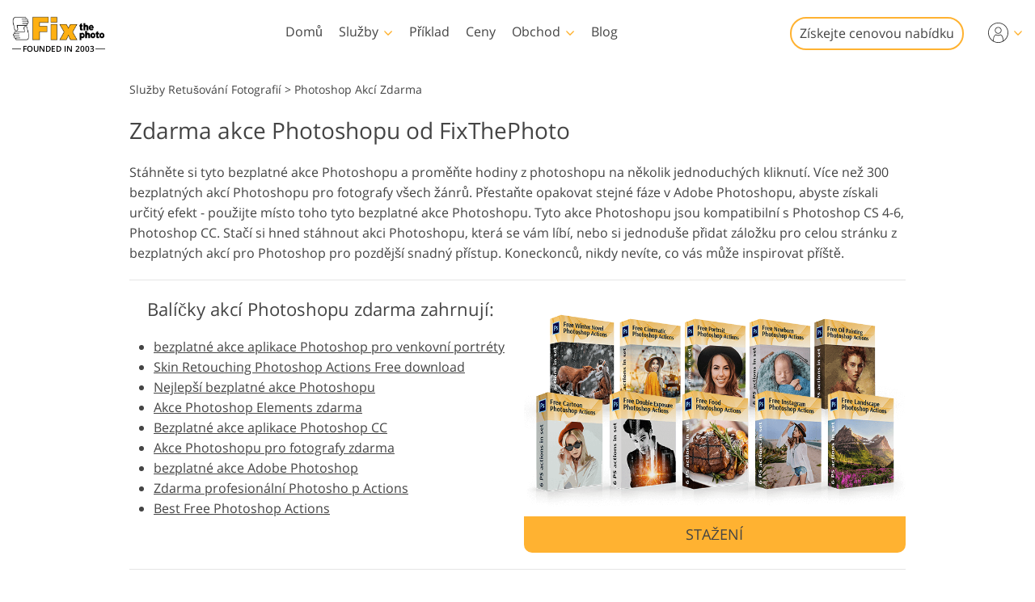

--- FILE ---
content_type: text/html; charset=UTF-8
request_url: https://fixthephoto.com/cs/free-photoshop-actions
body_size: 39517
content:
<!DOCTYPE html>
<html lang="CS" dir="ltr" data-tmpl="3" data-type="2" data-cid="122">
<head>
    <script type="text/javascript" charset="UTF-8" src="//geo.cookie-script.com/s/b1291109ebc0be8203cf9e61438ff373.js?country=gb&state=ca&region=eu"></script>
    <!-- Google Tag Manager -->
<script>(function(w,d,s,l,i){w[l]=w[l]||[];w[l].push({'gtm.start':
            new Date().getTime(),event:'gtm.js'});var f=d.getElementsByTagName(s)[0],
        j=d.createElement(s),dl=l!='dataLayer'?'&l='+l:'';j.async=true;j.src=
        'https://www.googletagmanager.com/gtm.js?id='+i+dl;f.parentNode.insertBefore(j,f);
    })(window,document,'script','dataLayer','GTM-WDN66X');</script>
<!-- End Google Tag Manager -->

<script>
    window.dataLayer = window.dataLayer || [];
    dataLayer.push({
        'event': 'submit',
        'form_name':'get_a_quote'
    });
</script>

    <meta charset="UTF-8">
    <meta name="viewport" content="width=device-width, initial-scale=1">

    <link rel="canonical" href="https://fixthephoto.com/cs/free-photoshop-actions"/>
<link rel="alternate" href="https://fixthephoto.com/free-photoshop-actions" hreflang="en"/>
<link rel="alternate" href="https://fixthephoto.com/de/free-photoshop-actions" hreflang="de"/>
<link rel="alternate" href="https://fixthephoto.com/it/free-photoshop-actions" hreflang="it"/>
<link rel="alternate" href="https://fixthephoto.com/fr/free-photoshop-actions" hreflang="fr"/>
<link rel="alternate" href="https://fixthephoto.com/es/free-photoshop-actions" hreflang="es"/>
<link rel="alternate" href="https://fixthephoto.com/pt/free-photoshop-actions" hreflang="pt"/>
<link rel="alternate" href="https://fixthephoto.com/ja/free-photoshop-actions" hreflang="ja"/>
<link rel="alternate" href="https://fixthephoto.com/ar/free-photoshop-actions" hreflang="ar"/>
<link rel="alternate" href="https://fixthephoto.com/ko/free-photoshop-actions" hreflang="ko"/>
<link rel="alternate" href="https://fixthephoto.com/tr/free-photoshop-actions" hreflang="tr"/>
<link rel="alternate" href="https://fixthephoto.com/th/free-photoshop-actions" hreflang="th"/>
<link rel="alternate" href="https://fixthephoto.com/cn/free-photoshop-actions" hreflang="zh"/>
<link rel="alternate" href="https://fixthephoto.com/cs/free-photoshop-actions" hreflang="cs"/>
<link rel="alternate" href="https://fixthephoto.com/hu/free-photoshop-actions" hreflang="hu"/>
<link rel="alternate" href="https://fixthephoto.com/pl/free-photoshop-actions" hreflang="pl"/>
<link rel="alternate" href="https://fixthephoto.com/ro/free-photoshop-actions" hreflang="ro"/>
<link rel="alternate" href="https://fixthephoto.com/vi/free-photoshop-actions" hreflang="vi"/>
<link rel="alternate" href="https://fixthephoto.com/ru/free-photoshop-actions" hreflang="ru"/>
<link rel="alternate" href="https://fixthephoto.com/hi/free-photoshop-actions" hreflang="hi"/>
<link rel="alternate" href="https://fixthephoto.com/id/free-photoshop-actions" hreflang="id"/>
<link rel="alternate" href="https://fixthephoto.com/el/free-photoshop-actions" hreflang="el"/>
<link rel="alternate" href="https://fixthephoto.com/nl/free-photoshop-actions" hreflang="nl"/>
<link rel="alternate" href="https://fixthephoto.com/da/free-photoshop-actions" hreflang="da-DK"/>
<link rel="alternate" href="https://fixthephoto.com/hr/free-photoshop-actions" hreflang="hr-HR"/>
<link rel="alternate" href="https://fixthephoto.com/et/free-photoshop-actions" hreflang="et-EE"/>
<link rel="alternate" href="https://fixthephoto.com/fi/free-photoshop-actions" hreflang="fi-FI"/>
<link rel="alternate" href="https://fixthephoto.com/no/free-photoshop-actions" hreflang="no-NO"/>
<link rel="alternate" href="https://fixthephoto.com/sl/free-photoshop-actions" hreflang="sl-SI"/>
<link rel="alternate" href="https://fixthephoto.com/sv/free-photoshop-actions" hreflang="sv-SE"/>
<link rel="alternate" href="https://fixthephoto.com/ua/free-photoshop-actions" hreflang="uk-UA"/>
    <title>300+ akcí Photoshopu ZDARMA pro fotografy - Stáhněte si hned!</title>
    <meta name="keywords" content="bezplatné akce ve photoshopu, akce ve photoshopu, akce ve photoshopu zdarma, akce s prvky photoshopu zdarma, akce zdarma pro photoshop, předvolby photoshopu">
    <meta name="description" content="Více než 300 bezplatných akcí Photoshopu si můžete vybrat ze 40 sad bezplatných akcí Photoshopu s různými efekty. Okamžitě si můžete zdarma stáhnout akce Photoshopu a použít je ve Photoshopu CC a Photoshopu Elements. Profesionálně vyrobené akce Photoshopu ZDARMA.">
    <meta property="og:url" content="https://fixthephoto.com/free-photoshop-actions">  
<meta property="og:title" content="Photoshop Actions Free for Photographers|Download Free Photoshop Actions">
  <meta property="og:image" content="http://img.fixthephoto.com/UserFiles/Free%20ACTIONS(1).png">
  <meta property="og:description" content="Change your photo with the help of free Photoshop elements actions. These action effect Photoshop free download are perfect for newbie and experienced photographers">
    <base href="https://fixthephoto.com/">

    <link rel="preload" as="script" href="https://ajax.googleapis.com/ajax/libs/jquery/1.11.3/jquery.min.js">
    <link rel="preconnect" href="https://fonts.gstatic.com" crossorigin />

    <meta name="p:domain_verify" content="8460aa28d7e323b924db72e4c120e1a6"/>

    <script>
    window.ordersServerOrigin = 'https://create-order.fixthephoto.com/';
    window.langs = {"de":{"languages_id":"2","code":"de"},"it":{"languages_id":"3","code":"it"},"fr":{"languages_id":"4","code":"fr"},"es":{"languages_id":"5","code":"es"},"pt":{"languages_id":"6","code":"pt"},"ja":{"languages_id":"7","code":"ja"},"ar":{"languages_id":"8","code":"ar"},"ko":{"languages_id":"9","code":"ko"},"tr":{"languages_id":"10","code":"tr"},"th":{"languages_id":"11","code":"th"},"cn":{"languages_id":"12","code":"cn"},"cs":{"languages_id":"13","code":"cs"},"hu":{"languages_id":"14","code":"hu"},"pl":{"languages_id":"15","code":"pl"},"ro":{"languages_id":"16","code":"ro"},"vi":{"languages_id":"17","code":"vi"},"ru":{"languages_id":"19","code":"ru"},"hi":{"languages_id":"20","code":"hi"},"id":{"languages_id":"21","code":"id"},"el":{"languages_id":"22","code":"el"},"nl":{"languages_id":"23","code":"nl"},"da":{"languages_id":"24","code":"da"},"hr":{"languages_id":"25","code":"hr"},"et":{"languages_id":"26","code":"et"},"fi":{"languages_id":"27","code":"fi"},"no":{"languages_id":"28","code":"no"},"sl":{"languages_id":"29","code":"sl"},"sv":{"languages_id":"30","code":"sv"},"ua":{"languages_id":"31","code":"ua"}};
</script>    <link rel="apple-touch-icon" sizes="57x57" href="https://fixthephoto.com/apple-icon-57x57.png">
<link rel="apple-touch-icon" sizes="60x60" href="https://fixthephoto.com/apple-icon-60x60.png">
<link rel="apple-touch-icon" sizes="72x72" href="https://fixthephoto.com/apple-icon-72x72.png">
<link rel="apple-touch-icon" sizes="76x76" href="https://fixthephoto.com/apple-icon-76x76.png">
<link rel="apple-touch-icon" sizes="114x114" href="https://fixthephoto.com/apple-icon-114x114.png">
<link rel="apple-touch-icon" sizes="120x120" href="https://fixthephoto.com/apple-icon-120x120.png">
<link rel="apple-touch-icon" sizes="144x144" href="https://fixthephoto.com/apple-icon-144x144.png">
<link rel="apple-touch-icon" sizes="152x152" href="https://fixthephoto.com/apple-icon-152x152.png">
<link rel="apple-touch-icon" sizes="180x180" href="https://fixthephoto.com/apple-icon-180x180.png">
<link rel="icon" type="image/png" sizes="192x192"  href="https://fixthephoto.com/android-icon-192x192.png">
<link rel="icon" type="image/png" sizes="32x32" href="https://fixthephoto.com/favicon-32x32.png">
<link rel="icon" type="image/png" sizes="96x96" href="https://fixthephoto.com/favicon-96x96.png">
<link rel="icon" type="image/png" sizes="16x16" href="https://fixthephoto.com/favicon-16x16.png">
<link rel="manifest" href="manifest.json">
<meta name="msapplication-TileColor" content="#ffffff">
<meta name="msapplication-TileImage" content="https://fixthephoto.com/ms-icon-144x144.png">
<meta name="theme-color" content="#ffffff">
            <style>a,body{color:#444}.uk-checkbox:not(:disabled),.uk-form-custom input[type=file],.uk-form-custom select,.uk-radio:not(:disabled),a,button.uk-icon:not(:disabled),input[type=submit]{cursor:pointer}.uk-clearfix::after,.uk-container::after,.uk-list>li::after,.uk-modal-body::after,.uk-modal-footer::after,.uk-modal-header::after,.uk-panel::after,.uk-section::after{clear:both}.tm-button,.uk-icon,.uk-select{text-transform:none}.uk-disabled,.uk-drag iframe,.uk-form-icon:not(a):not(button):not(input),iframe.uk-cover{pointer-events:none}@font-face{font-family:'Open Sans';font-style:normal;font-weight:400;font-display:swap;src:local('Open Sans Regular'),local('OpenSans-Regular'),url(https://fonts.gstatic.com/s/opensans/v17/mem8YaGs126MiZpBA-UFVZ0bf8pkAg.woff2) format('woff2');unicode-range:U+0000-00FF,U+0131,U+0152-0153,U+02BB-02BC,U+02C6,U+02DA,U+02DC,U+2000-206F,U+2074,U+20AC,U+2122,U+2191,U+2193,U+2212,U+2215,U+FEFF,U+FFFD}@font-face{font-family:'Open Sans';font-style:normal;font-weight:600;font-display:swap;src:local('Open Sans SemiBold'),local('OpenSans-SemiBold'),url(https://fonts.gstatic.com/s/opensans/v17/mem5YaGs126MiZpBA-UNirkOUuhpKKSTjw.woff2) format('woff2');unicode-range:U+0000-00FF,U+0131,U+0152-0153,U+02BB-02BC,U+02C6,U+02DA,U+02DC,U+2000-206F,U+2074,U+20AC,U+2122,U+2191,U+2193,U+2212,U+2215,U+FEFF,U+FFFD}@media only screen and (max-width:767px){@font-face{font-family:'Open Sans';font-style:normal;font-weight:700;font-display:swap;src:local('Open Sans Bold'),local('OpenSans-Bold'),url(https://fonts.gstatic.com/s/opensans/v18/mem5YaGs126MiZpBA-UN7rgOUuhpKKSTjw.woff2) format('woff2');unicode-range:U+0000-00FF,U+0131,U+0152-0153,U+02BB-02BC,U+02C6,U+02DA,U+02DC,U+2000-206F,U+2074,U+20AC,U+2122,U+2191,U+2193,U+2212,U+2215,U+FEFF,U+FFFD}.uk-text-bold{font-weight:700}}body{background-color:#fff;font-weight:400;font-family:"Open Sans",Arial,sans-serif;font-size:16px;line-height:1.6;margin:0;-webkit-font-smoothing:antialiased;-webkit-text-size-adjust:100%}audio,canvas,iframe,img,svg,video{vertical-align:middle}canvas,img,video{max-width:100%;height:auto;box-sizing:border-box}@supports (display:block){svg{max-width:100%;height:auto;box-sizing:border-box}}svg:not(:root){overflow:hidden}iframe{border:0}address,dl,fieldset,figure,ol,p,pre,ul{margin:0 0 20px}*+address,*+dl,*+fieldset,*+figure,*+ol,*+p,*+pre,*+ul{margin-top:20px}ol,ul{padding-left:30px}ol>li>ol,ol>li>ul,ul>li>ol,ul>li>ul{margin:0}.uk-hr,hr{overflow:visible;text-align:inherit;margin:0 0 20px;border:0;border-top:1px solid #e5e5e5}.uk-list-large.uk-list-striped>li:nth-of-type(odd),.uk-list-striped>li:nth-of-type(odd),.uk-table-striped tbody tr:nth-of-type(odd),.uk-table-striped>tr:nth-of-type(odd){border-bottom:1px solid #e5e5e5;border-top:1px solid #e5e5e5}*+.uk-hr,*+hr{margin-top:20px}::selection{background:#c8c8c8;color:#333;text-shadow:none}details,main{display:block}template{display:none}.tm-main{padding-top:100px}*,:after,:before{-webkit-box-sizing:border-box;-moz-box-sizing:border-box;box-sizing:border-box}a{text-decoration:underline}@media only screen and (max-width:767px){ol,ul{padding-left:18px}a:focus,a:hover{color:#444;background-color:transparent;transition:none}a{color:#16a1c0}}@media only screen and (max-width:991px){.tm-main{padding-top:70px}}.tm-overlay-secondary{background-color:rgba(255,180,0,.9)}.tm-padding-small{padding:10px}.tm-padding-xsmall{padding:5px}.tm-text-small{font-size:.75em}.tm-position-xsmall{margin:5px;max-width:calc(100% - (5px * 2))}.tm-text-large{font-size:18px}.tm-text-xlarge{font-size:22px}@media (max-width:1180px){.tm-text-xlarge{font-size:18px}}.tm-text-gray{color:#8d8d8d}.tm-footer{min-height:568px}@media only screen and (max-width:767px){body{font-size:16px;line-height:1.5}.tm-blog-slider-img{min-width:100%}.tm-prices-imgs-grid .tm-text-small{font-size:1em}}.tm-main-menu .services a,.tm-main-menu .thumbnail,.tm-prices-imgs-grid a,.twentytwenty-wrapper,.uk-slider-container{overflow:hidden}.fipharea-of-button-up a,.tm-footer-form .uk-checkbox,.tm-footer-form .uk-radio,.tm-serv-prices img,.uk-checkbox{border-radius:4px!important}.free_quotes_in_content.free_quotes_new,.free_quotes_new .free-quotes-picture,.tm-blog-slider-counter,.tm-main-menu .services,.tm-main-menu .services a,.tm-main-menu .shop,.tm-main-menu .submenu,.tm-main-menu .thumbnail,.tm-prices-imgs-grid a,.tm-serv-prices-box,.tm-serv-prices-btn .tm-button,.uk-input,.uk-modal-dialog,.uk-textarea,[data-name=general-img] img,[data-name=general-text-dt-amp] .uk-slider-container,[data-name=mainsite-grid-homepage-editors-works] img,[data-name=mainsite-grid-presetspage] img,[data-name=mainsite-grid-servicepage-2020-in-two-col] img,[data-name=mainsite-grid-servicepage-left2020button-rightText] .tm-mainsite-grid-servicepage-left2020button-rightText-side .twentytwenty-wrapper,[data-name=mainsite-grid-servicepage-left2020button-rightText] a,[data-name=mainsite-grid-twenty] img,div#gallery2 div.loadMoreButton,div#gallery2 img.small{border-radius:10px!important}[data-name=mainsite-grid-listLeft-imgBtnRight] img,[data-name=mainsite-grid-servicepage-left2020button-rightText] .btn-under .tm-blog-slider-img,[data-name=mainsite-grid-servicepage-left2020button-rightText] .btn-under .twentytwenty-wrapper{border-radius:10px 10px 0 0!important}.uk-modal-dialog .uk-slider-container,[data-name=mainsite-grid-listLeft-imgBtnRight] .tm-button,[data-name=mainsite-grid-servicepage-left2020button-rightText] .btn-under .tm-button{border-radius:0 0 10px 10px!important}.tm-border-rounded,.uk-slider-container{border-radius:16px}.tm-button{border-radius:500px}.tm-serv-prices-view-btn{border-radius:500px!important;margin:20px 0!important}.uk-h1,.uk-h2,.uk-h3,.uk-h4,.uk-h5,.uk-h6,h1,h2,h3,h4,h5,h6{font-weight:400;line-height:1.4;color:#444;margin:0 0 20px}.uk-h1,h1{font-size:28px}.uk-h2,h2{font-size:26px}.uk-h3,h3{font-size:22px}.uk-h4,h4{font-size:18px}.uk-h5,h5{font-size:16px}.uk-h6,h6{font-size:14px}.tm-tit-dot-left{padding-left:9px}.tm-tit-dot-left:before{content:"•";position:relative;left:-10px}@media screen and (max-width:767px){.uk-h1,.uk-h2,h1,h2{font-size:26px}}@media only screen and (max-width:767px){.uk-h1,.uk-h2,.uk-h3,.uk-h4,h1,h2,h3,h4{margin:0 0 20px;font-weight:700;text-transform:none}.uk-h1,h1{font-size:1.5em}.uk-h2,h2{font-size:1.3rem}.uk-h4,h3{font-size:1.1rem}.uk-h4,h4{font-size:1rem}.tm-width-xxlarge .uk-h1,.tm-width-xxlarge .uk-h2,.tm-width-xxlarge .uk-h3,.tm-width-xxlarge .uk-h4,.tm-width-xxlarge h1,.tm-width-xxlarge h2,.tm-width-xxlarge h3,.tm-width-xxlarge h4,.uk-container-expand .uk-h1,.uk-container-expand .uk-h2,.uk-container-expand .uk-h3,.uk-container-expand .uk-h4,.uk-container-expand h1,.uk-container-expand h2,.uk-container-expand h3,.uk-container-expand h4{padding-left:15px;padding-right:15px}}.uk-link-muted a,a.uk-link-muted{color:#999}.uk-link-muted a:hover,.uk-link-toggle:focus .uk-link-muted,.uk-link-toggle:hover .uk-link-muted,a.uk-link-muted:hover{color:#666}.uk-link-text a,a.uk-link-text{color:inherit}.uk-link-text a:hover,.uk-link-toggle:focus .uk-link-text,.uk-link-toggle:hover .uk-link-text,a.uk-link-text:hover{color:#999}.uk-link-heading a,a.uk-link-heading{color:inherit}.uk-link-heading a:hover,.uk-link-toggle:focus .uk-link-heading,.uk-link-toggle:hover .uk-link-heading,a.uk-link-heading:hover{color:#1e87f0;text-decoration:none}.uk-link-reset a,.uk-link-toggle,a.uk-link-reset{color:inherit!important;text-decoration:none!important}.uk-link-toggle:focus{outline:0}.uk-list{padding:0;list-style:none}.uk-list>li::after,.uk-list>li::before{content:"";display:table}.uk-list>li>:last-child{margin-bottom:0}.uk-list ul{margin:0;padding-left:30px;list-style:none}.uk-list>li:nth-child(n+2),.uk-list>li>ul{margin-top:10px}.uk-list-divider>li:nth-child(n+2){margin-top:10px;padding-top:10px;border-top:1px solid #e5e5e5}.uk-list-striped>li{padding:10px}.uk-list-striped>li:nth-of-type(odd){background:#f8f8f8}.uk-list-striped>li:nth-child(n+2){margin-top:0}.uk-list-bullet>li{position:relative;padding-left:calc(1.5em + 10px)}.uk-list-bullet>li::before{content:"";position:absolute;top:0;left:0;width:1.5em;height:1.5em;background-image:url("data:image/svg+xml;charset=UTF-8,%3Csvg%20width%3D%226%22%20height%3D%226%22%20viewBox%3D%220%200%206%206%22%20xmlns%3D%22http%3A%2F%2Fwww.w3.org%2F2000%2Fsvg%22%3E%0A%20%20%20%20%3Ccircle%20fill%3D%22%23666%22%20cx%3D%223%22%20cy%3D%223%22%20r%3D%223%22%20%2F%3E%0A%3C%2Fsvg%3E");background-repeat:no-repeat;background-position:50% 50%;display:block}.uk-list-large>li:nth-child(n+2),.uk-list-large>li>ul{margin-top:20px}.uk-list-large.uk-list-divider>li:nth-child(n+2){margin-top:20px;padding-top:20px}.uk-list-large.uk-list-striped>li{padding:20px 10px}.uk-list-large.uk-list-striped>li:nth-child(n+2){margin-top:0}.uk-table{border-collapse:collapse;border-spacing:0;width:100%;margin-bottom:20px}*+.uk-table{margin-top:20px}.uk-table td{padding:16px 12px;vertical-align:top}.uk-table td>:last-child{margin-bottom:0}.uk-table-middle,.uk-table-middle td{vertical-align:middle!important}.uk-table-divider>:first-child>tr:not(:first-child),.uk-table-divider>:not(:first-child)>tr,.uk-table-divider>tr:not(:first-child){border-top:1px solid #e5e5e5}.uk-table-striped tbody tr:nth-of-type(odd),.uk-table-striped>tr:nth-of-type(odd){background:#f8f8f8}.uk-table-hover tbody tr:hover,.uk-table-hover>tr:hover{background:#efefef}.uk-table tbody tr.uk-active,.uk-table>tr.uk-active{background:#ffd}.uk-table-small td,.uk-table-small th{padding:10px 12px}.uk-table-large td,.uk-table-large th{padding:22px 12px}.uk-table-justify td:first-child,.uk-table-justify th:first-child{padding-left:0}.uk-table-justify td:last-child,.uk-table-justify th:last-child{padding-right:0}.uk-table-shrink{width:1px}.uk-table-expand{min-width:150px}.uk-table-link{padding:0!important}.uk-table-link>a{display:block;padding:16px 12px}.uk-table-small .uk-table-link>a{padding:10px 12px}@media (max-width:959px){.uk-table-responsive:not(.tm-table-responsive-nomob) tbody,.uk-table-responsive:not(.tm-table-responsive-nomob) td,.uk-table-responsive:not(.tm-table-responsive-nomob) th,.uk-table-responsive:not(.tm-table-responsive-nomob) tr{display:block}.uk-table-responsive:not(.tm-table-responsive-nomob) thead{display:none}.uk-table-responsive td,.uk-table-responsive th{width:auto!important;max-width:none!important;min-width:0!important;overflow:visible!important;white-space:normal!important}.uk-table-responsive .uk-table-link:not(:first-child)>a,.uk-table-responsive td:not(:first-child):not(.uk-table-link),.uk-table-responsive th:not(:first-child):not(.uk-table-link){padding-top:5px!important}.uk-table-responsive .uk-table-link:not(:last-child)>a,.uk-table-responsive td:not(:last-child):not(.uk-table-link),.uk-table-responsive th:not(:last-child):not(.uk-table-link){padding-bottom:5px!important}.uk-table-justify.uk-table-responsive td,.uk-table-justify.uk-table-responsive th{padding-left:0;padding-right:0}}.uk-icon,.uk-input{overflow:visible}.uk-fieldset,.uk-icon,.uk-range{margin:0;padding:0}.uk-table tbody tr{transition:background-color .1s linear}.uk-icon{border:none;border-radius:0;font:inherit;color:inherit;background-color:transparent;display:inline-block;fill:currentcolor;line-height:0}.uk-icon::-moz-focus-inner{border:0;padding:0}.uk-icon:not(.uk-preserve) [fill*='#']:not(.uk-preserve){fill:currentcolor}.uk-icon:not(.uk-preserve) [stroke*='#']:not(.uk-preserve){stroke:currentcolor}.uk-icon>*{transform:translate(0,0)}.uk-icon-image{width:20px;height:20px;background-position:50% 50%;background-repeat:no-repeat;background-size:contain;vertical-align:middle}.uk-icon-link{color:#999}.uk-icon-link:focus,.uk-icon-link:hover{color:#666;outline:0}.uk-active>.uk-icon-link,.uk-icon-link:active{color:#595959}.uk-icon-button{box-sizing:border-box;width:36px;height:36px;border-radius:500px;background:#f8f8f8;color:#999;vertical-align:middle;display:inline-flex;justify-content:center;align-items:center;transition:.1s ease-in-out;transition-property:color,background-color}.uk-icon-button:focus,.uk-icon-button:hover{background-color:#ebebeb;color:#666;outline:0}.uk-active>.uk-icon-button,.uk-icon-button:active{background-color:#dfdfdf;color:#666}.uk-range{box-sizing:border-box;vertical-align:middle;max-width:100%;width:100%;-webkit-appearance:none;background:0 0}.uk-range:focus{outline:0}.uk-range::-moz-focus-outer{border:none}.uk-range::-ms-track{height:15px;background:0 0;border-color:transparent;color:transparent}.uk-range:not(:disabled)::-webkit-slider-thumb{cursor:pointer}.uk-range:not(:disabled)::-moz-range-thumb{cursor:pointer}.uk-range:not(:disabled)::-ms-thumb{cursor:pointer}.uk-range::-webkit-slider-thumb{-webkit-appearance:none;margin-top:-7px;height:15px;width:15px;border-radius:500px;background:#fff;border:1px solid #ccc}.uk-range::-moz-range-thumb{height:15px;width:15px;border-radius:500px;background:#fff;border:1px solid #ccc}.uk-range::-ms-thumb{margin-top:0;height:15px;width:15px;border-radius:500px;background:#fff;border:1px solid #ccc}.uk-range::-ms-tooltip{display:none}.uk-range::-webkit-slider-runnable-track{height:3px;background:#ebebeb;border-radius:500px}.uk-range:active::-webkit-slider-runnable-track,.uk-range:focus::-webkit-slider-runnable-track{background:#d2d2d2}.uk-range::-moz-range-track{height:3px;background:#ebebeb;border-radius:500px}.uk-range:focus::-moz-range-track{background:#d2d2d2}.uk-range::-ms-fill-lower,.uk-range::-ms-fill-upper{height:3px;background:#ebebeb;border-radius:500px}.uk-range:focus::-ms-fill-lower,.uk-range:focus::-ms-fill-upper{background:#d2d2d2}.uk-checkbox,.uk-input,.uk-radio,.uk-select,.uk-textarea{box-sizing:border-box;margin:0;border-radius:0;font:inherit}.uk-select optgroup{font:inherit;font-weight:700}.uk-textarea{overflow:auto}.uk-input[type=search]::-webkit-search-cancel-button,.uk-input[type=search]::-webkit-search-decoration{-webkit-appearance:none}.uk-input[type=number]::-webkit-inner-spin-button,.uk-input[type=number]::-webkit-outer-spin-button{height:auto}.uk-input::-moz-placeholder,.uk-textarea::-moz-placeholder{opacity:1}.uk-fieldset{border:none}.uk-input,.uk-textarea{-webkit-appearance:none}.uk-input,.uk-select,.uk-textarea{max-width:100%;width:100%;padding:0 10px;background:#fff;color:#666;border:1px solid #e5e5e5;transition:.2s ease-in-out;transition-property:color,background-color,border}.uk-input,.uk-select:not([multiple]):not([size]){height:40px;vertical-align:middle;display:inline-block}.uk-input:not(input),.uk-select:not(select){line-height:38px}.uk-select[multiple],.uk-select[size],.uk-textarea{padding-top:4px;padding-bottom:4px;vertical-align:top}.uk-input:focus,.uk-select:focus,.uk-textarea:focus{outline:0;background-color:#fff;color:#444;border-color:#999}.uk-input:disabled,.uk-select:disabled,.uk-textarea:disabled{background-color:#f8f8f8;color:#999;border-color:#e5e5e5}.uk-input::-ms-input-placeholder{color:#999!important}.uk-input::placeholder{color:#999}.uk-textarea::-ms-input-placeholder{color:#999!important}.uk-textarea::placeholder{color:#999}.uk-form-small{font-size:.875rem}.uk-form-small:not(textarea):not([multiple]):not([size]){height:30px;padding-left:8px;padding-right:8px}.uk-form-small:not(select):not(input):not(textarea){line-height:28px}.uk-form-large{font-size:1.25rem}.uk-form-large:not(textarea):not([multiple]):not([size]){height:55px;padding-left:12px;padding-right:12px}.uk-form-large:not(select):not(input):not(textarea){line-height:53px}.uk-form-danger,.uk-form-danger:focus{color:#f00000;border-color:#f00000}.uk-form-success,.uk-form-success:focus{color:#32d296;border-color:#32d296}.uk-form-blank{background:0 0;border-color:transparent}.uk-input[list],.uk-select:not([multiple]):not([size]){background-position:100% 50%;background-repeat:no-repeat}.uk-form-blank:focus{border-color:#e5e5e5;border-style:dashed}input.uk-form-width-xsmall{width:50px}select.uk-form-width-xsmall{width:75px}.uk-form-width-small{width:130px}.uk-form-width-medium{width:200px}.uk-form-width-large{width:500px}.uk-select:not([multiple]):not([size]){-webkit-appearance:none;-moz-appearance:none;padding-right:20px;background-image:url("data:image/svg+xml;charset=UTF-8,%3Csvg%20width%3D%2224%22%20height%3D%2216%22%20viewBox%3D%220%200%2024%2016%22%20xmlns%3D%22http%3A%2F%2Fwww.w3.org%2F2000%2Fsvg%22%3E%0A%20%20%20%20%3Cpolygon%20fill%3D%22%23666%22%20points%3D%2212%201%209%206%2015%206%22%20%2F%3E%0A%20%20%20%20%3Cpolygon%20fill%3D%22%23666%22%20points%3D%2212%2013%209%208%2015%208%22%20%2F%3E%0A%3C%2Fsvg%3E%0A")}.uk-select:not([multiple]):not([size])::-ms-expand{display:none}.uk-select:not([multiple]):not([size]) option{color:#444}.uk-select:not([multiple]):not([size]):disabled{background-image:url("data:image/svg+xml;charset=UTF-8,%3Csvg%20width%3D%2224%22%20height%3D%2216%22%20viewBox%3D%220%200%2024%2016%22%20xmlns%3D%22http%3A%2F%2Fwww.w3.org%2F2000%2Fsvg%22%3E%0A%20%20%20%20%3Cpolygon%20fill%3D%22%23999%22%20points%3D%2212%201%209%206%2015%206%22%20%2F%3E%0A%20%20%20%20%3Cpolygon%20fill%3D%22%23999%22%20points%3D%2212%2013%209%208%2015%208%22%20%2F%3E%0A%3C%2Fsvg%3E%0A")}.uk-input[list]{padding-right:20px}.uk-input[list]:focus,.uk-input[list]:hover{background-image:url("data:image/svg+xml;charset=UTF-8,%3Csvg%20width%3D%2224%22%20height%3D%2216%22%20viewBox%3D%220%200%2024%2016%22%20xmlns%3D%22http%3A%2F%2Fwww.w3.org%2F2000%2Fsvg%22%3E%0A%20%20%20%20%3Cpolygon%20fill%3D%22%23666%22%20points%3D%2212%2012%208%206%2016%206%22%20%2F%3E%0A%3C%2Fsvg%3E%0A")}.uk-input[list]::-webkit-calendar-picker-indicator{display:none}.uk-checkbox,.uk-form-custom,.uk-radio{display:inline-block;vertical-align:middle}.uk-checkbox,.uk-radio{height:16px;width:16px;overflow:hidden;margin-top:-4px;-webkit-appearance:none;-moz-appearance:none;background-color:transparent;background-repeat:no-repeat;background-position:50% 50%;border:1px solid #ccc;transition:.2s ease-in-out;transition-property:background-color,border}.uk-dotnav>*>*,.uk-radio{border-radius:50%}.uk-checkbox:focus,.uk-radio:focus{outline:0;border-color:#1e87f0}.uk-checkbox:checked,.uk-checkbox:indeterminate,.uk-radio:checked{background-color:#1e87f0;border-color:transparent}.uk-checkbox:checked:focus,.uk-checkbox:indeterminate:focus,.uk-radio:checked:focus{background-color:#0e6dcd}.uk-radio:checked{background-image:url("data:image/svg+xml;charset=UTF-8,%3Csvg%20width%3D%2216%22%20height%3D%2216%22%20viewBox%3D%220%200%2016%2016%22%20xmlns%3D%22http%3A%2F%2Fwww.w3.org%2F2000%2Fsvg%22%3E%0A%20%20%20%20%3Ccircle%20fill%3D%22%23fff%22%20cx%3D%228%22%20cy%3D%228%22%20r%3D%222%22%20%2F%3E%0A%3C%2Fsvg%3E")}.uk-checkbox:checked{background-image:url("data:image/svg+xml;charset=UTF-8,%3Csvg%20width%3D%2214%22%20height%3D%2211%22%20viewBox%3D%220%200%2014%2011%22%20xmlns%3D%22http%3A%2F%2Fwww.w3.org%2F2000%2Fsvg%22%3E%0A%20%20%20%20%3Cpolygon%20fill%3D%22%23fff%22%20points%3D%2212%201%205%207.5%202%205%201%205.5%205%2010%2013%201.5%22%20%2F%3E%0A%3C%2Fsvg%3E%0A")}.uk-checkbox:indeterminate{background-image:url("data:image/svg+xml;charset=UTF-8,%3Csvg%20width%3D%2216%22%20height%3D%2216%22%20viewBox%3D%220%200%2016%2016%22%20xmlns%3D%22http%3A%2F%2Fwww.w3.org%2F2000%2Fsvg%22%3E%0A%20%20%20%20%3Crect%20fill%3D%22%23fff%22%20x%3D%223%22%20y%3D%228%22%20width%3D%2210%22%20height%3D%221%22%20%2F%3E%0A%3C%2Fsvg%3E")}.uk-checkbox:disabled,.uk-radio:disabled{background-color:#f8f8f8;border-color:#e5e5e5}.uk-radio:disabled:checked{background-image:url("data:image/svg+xml;charset=UTF-8,%3Csvg%20width%3D%2216%22%20height%3D%2216%22%20viewBox%3D%220%200%2016%2016%22%20xmlns%3D%22http%3A%2F%2Fwww.w3.org%2F2000%2Fsvg%22%3E%0A%20%20%20%20%3Ccircle%20fill%3D%22%23999%22%20cx%3D%228%22%20cy%3D%228%22%20r%3D%222%22%20%2F%3E%0A%3C%2Fsvg%3E")}.uk-checkbox:disabled:checked{background-image:url("data:image/svg+xml;charset=UTF-8,%3Csvg%20width%3D%2214%22%20height%3D%2211%22%20viewBox%3D%220%200%2014%2011%22%20xmlns%3D%22http%3A%2F%2Fwww.w3.org%2F2000%2Fsvg%22%3E%0A%20%20%20%20%3Cpolygon%20fill%3D%22%23999%22%20points%3D%2212%201%205%207.5%202%205%201%205.5%205%2010%2013%201.5%22%20%2F%3E%0A%3C%2Fsvg%3E%0A")}.uk-checkbox:disabled:indeterminate{background-image:url("data:image/svg+xml;charset=UTF-8,%3Csvg%20width%3D%2216%22%20height%3D%2216%22%20viewBox%3D%220%200%2016%2016%22%20xmlns%3D%22http%3A%2F%2Fwww.w3.org%2F2000%2Fsvg%22%3E%0A%20%20%20%20%3Crect%20fill%3D%22%23999%22%20x%3D%223%22%20y%3D%228%22%20width%3D%2210%22%20height%3D%221%22%20%2F%3E%0A%3C%2Fsvg%3E")}.uk-legend{width:100%;color:inherit;padding:0;font-size:1.5rem;line-height:1.4}.uk-form-custom{position:relative;max-width:100%}.uk-form-custom input[type=file],.uk-form-custom select{position:absolute;top:0;z-index:1;width:100%;height:100%;left:0;-webkit-appearance:none;opacity:0}.uk-form-custom input[type=file]{font-size:500px;overflow:hidden}.uk-form-label{color:#333;font-size:.875rem}.uk-form-stacked .uk-form-label{display:block;margin-bottom:5px}@media (max-width:959px){.uk-form-horizontal .uk-form-label{display:block;margin-bottom:5px}}.uk-container>:last-child,.uk-grid>*>:last-child{margin-bottom:0}@media (min-width:960px){.uk-form-horizontal .uk-form-label{width:200px;margin-top:7px;float:left}.uk-form-horizontal .uk-form-controls{margin-left:215px}.uk-form-horizontal .uk-form-controls-text{padding-top:7px}}.uk-form-icon{position:absolute;top:0;bottom:0;left:0;width:40px;display:inline-flex;justify-content:center;align-items:center;color:#999}.uk-container::after,.uk-container::before,.uk-section::after,.uk-section::before{display:table;content:""}.uk-grid,.uk-grid-item-match,.uk-grid-match>*{flex-wrap:wrap;display:flex}.uk-form-icon:hover{color:#666}.uk-form-icon:not(.uk-form-icon-flip)~.uk-input{padding-left:40px!important}.uk-form-icon-flip{right:0;left:auto}.uk-form-icon-flip~.uk-input{padding-right:40px!important}.uk-section{box-sizing:border-box;padding-top:40px;padding-bottom:40px}@media (min-width:960px){.uk-section{padding-top:50px;padding-bottom:50px}}.uk-section-xsmall{padding-top:20px;padding-bottom:20px}.uk-section-small{padding-top:30px;padding-bottom:30px}.uk-section-large{padding-top:70px;padding-bottom:70px}.uk-container{box-sizing:content-box;max-width:960px;margin-left:auto;margin-right:auto;padding-left:20px;padding-right:20px}@media (min-width:640px){.uk-container{padding-left:30px;padding-right:30px}}.uk-container .uk-container{padding-left:0;padding-right:0}.uk-container-xsmall{max-width:750px}.uk-container-small{max-width:900px}.uk-container.uk-container-large{max-width:1100px}.uk-container-expand{max-width:none}@media only screen and (max-width:767px){.uk-container{padding-left:15px;padding-right:15px}}.uk-grid>*{margin:0}.uk-grid{margin:0 0 0 -30px;padding:0;list-style:none}.uk-grid>*{padding-left:30px}*+.uk-grid-margin,.uk-grid+.uk-grid,.uk-grid>.uk-grid-margin{margin-top:30px}@media (min-width:1200px){.uk-grid{margin-left:-40px}.uk-grid>*{padding-left:40px}*+.uk-grid-margin,.uk-grid+.uk-grid,.uk-grid>.uk-grid-margin{margin-top:40px}}.uk-grid-column-small,.uk-grid-small{margin-left:-15px}.uk-grid-column-small>*,.uk-grid-small>*{padding-left:15px}*+.uk-grid-margin-small,.uk-grid+.uk-grid-row-small,.uk-grid+.uk-grid-small,.uk-grid-row-small>.uk-grid-margin,.uk-grid-small>.uk-grid-margin{margin-top:15px}.uk-grid-column-medium,.uk-grid-medium{margin-left:-50px}.uk-grid-column-medium>*,.uk-grid-medium>*{padding-left:50px}*+.uk-grid-margin-medium,.uk-grid+.uk-grid-medium,.uk-grid+.uk-grid-row-medium,.uk-grid-medium>.uk-grid-margin,.uk-grid-row-medium>.uk-grid-margin{margin-top:30px}.uk-grid-column-large,.uk-grid-large{margin-left:-40px}.uk-grid-column-large>*,.uk-grid-large>*{padding-left:40px}*+.uk-grid-margin-large,.uk-grid+.uk-grid-large,.uk-grid+.uk-grid-row-large,.uk-grid-large>.uk-grid-margin,.uk-grid-row-large>.uk-grid-margin{margin-top:40px}@media (min-width:1200px){.uk-grid-column-large,.uk-grid-large{margin-left:-70px}.uk-grid-column-large>*,.uk-grid-large>*{padding-left:70px}*+.uk-grid-margin-large,.uk-grid+.uk-grid-large,.uk-grid+.uk-grid-row-large,.uk-grid-large>.uk-grid-margin,.uk-grid-row-large>.uk-grid-margin{margin-top:70px}}.uk-grid-collapse,.uk-grid-column-collapse{margin-left:0}.uk-grid-collapse>*,.uk-grid-column-collapse>*{padding-left:0}.uk-grid+.uk-grid-collapse,.uk-grid+.uk-grid-row-collapse,.uk-grid-collapse>.uk-grid-margin,.uk-grid-row-collapse>.uk-grid-margin{margin-top:0}.uk-grid-divider>*{position:relative;padding-left:60px}.uk-grid-divider>:not(.uk-first-column)::before{content:"";position:absolute;top:0;bottom:0;border-left:1px solid #e5e5e5;left:30px}.uk-grid-divider.uk-grid-stack>.uk-grid-margin::before{content:"";position:absolute;right:0;border-top:1px solid #e5e5e5;top:-30px;left:60px}.uk-grid-divider{margin-left:-60px}.uk-grid-divider.uk-grid-stack>.uk-grid-margin{margin-top:60px}@media (min-width:1200px){.uk-grid-divider{margin-left:-80px}.uk-grid-divider>*{padding-left:80px}.uk-grid-divider>:not(.uk-first-column)::before{left:40px}.uk-grid-divider.uk-grid-stack>.uk-grid-margin{margin-top:80px}.uk-grid-divider.uk-grid-stack>.uk-grid-margin::before{top:-40px;left:80px}}.uk-grid-divider.uk-grid-column-small,.uk-grid-divider.uk-grid-small{margin-left:-30px}.uk-grid-divider.uk-grid-column-small>*,.uk-grid-divider.uk-grid-small>*{padding-left:30px}.uk-grid-divider.uk-grid-column-small>:not(.uk-first-column)::before,.uk-grid-divider.uk-grid-small>:not(.uk-first-column)::before{left:15px}.uk-grid-divider.uk-grid-row-small.uk-grid-stack>.uk-grid-margin,.uk-grid-divider.uk-grid-small.uk-grid-stack>.uk-grid-margin{margin-top:40px}.uk-grid-divider.uk-grid-small.uk-grid-stack>.uk-grid-margin::before{top:-20px;left:30px}.uk-grid-divider.uk-grid-row-small.uk-grid-stack>.uk-grid-margin::before{top:-20px}.uk-grid-divider.uk-grid-column-small.uk-grid-stack>.uk-grid-margin::before{left:30px}.uk-grid-divider.uk-grid-column-medium,.uk-grid-divider.uk-grid-medium{margin-left:-60px}.uk-grid-divider.uk-grid-column-medium>*,.uk-grid-divider.uk-grid-medium>*{padding-left:60px}.uk-grid-divider.uk-grid-column-medium>:not(.uk-first-column)::before,.uk-grid-divider.uk-grid-medium>:not(.uk-first-column)::before{left:30px}.uk-grid-divider.uk-grid-medium.uk-grid-stack>.uk-grid-margin,.uk-grid-divider.uk-grid-row-medium.uk-grid-stack>.uk-grid-margin{margin-top:60px}.uk-grid-divider.uk-grid-medium.uk-grid-stack>.uk-grid-margin::before{top:-30px;left:60px}.uk-grid-divider.uk-grid-row-medium.uk-grid-stack>.uk-grid-margin::before{top:-30px}.uk-grid-divider.uk-grid-column-medium.uk-grid-stack>.uk-grid-margin::before{left:60px}.uk-grid-divider.uk-grid-column-large,.uk-grid-divider.uk-grid-large{margin-left:-80px}.uk-grid-divider.uk-grid-column-large>*,.uk-grid-divider.uk-grid-large>*{padding-left:80px}.uk-grid-divider.uk-grid-column-large>:not(.uk-first-column)::before,.uk-grid-divider.uk-grid-large>:not(.uk-first-column)::before{left:40px}.uk-grid-divider.uk-grid-large.uk-grid-stack>.uk-grid-margin,.uk-grid-divider.uk-grid-row-large.uk-grid-stack>.uk-grid-margin{margin-top:80px}.uk-grid-divider.uk-grid-large.uk-grid-stack>.uk-grid-margin::before{top:-40px;left:80px}.uk-grid-divider.uk-grid-row-large.uk-grid-stack>.uk-grid-margin::before{top:-40px}.uk-grid-divider.uk-grid-column-large.uk-grid-stack>.uk-grid-margin::before{left:80px}@media (min-width:1200px){.uk-grid-divider.uk-grid-column-large,.uk-grid-divider.uk-grid-large{margin-left:-140px}.uk-grid-divider.uk-grid-column-large>*,.uk-grid-divider.uk-grid-large>*{padding-left:140px}.uk-grid-divider.uk-grid-column-large>:not(.uk-first-column)::before,.uk-grid-divider.uk-grid-large>:not(.uk-first-column)::before{left:70px}.uk-grid-divider.uk-grid-large.uk-grid-stack>.uk-grid-margin,.uk-grid-divider.uk-grid-row-large.uk-grid-stack>.uk-grid-margin{margin-top:140px}.uk-grid-divider.uk-grid-large.uk-grid-stack>.uk-grid-margin::before{top:-70px;left:140px}.uk-grid-divider.uk-grid-row-large.uk-grid-stack>.uk-grid-margin::before{top:-70px}.uk-grid-divider.uk-grid-column-large.uk-grid-stack>.uk-grid-margin::before{left:140px}}.uk-grid-item-match>:not([class*=uk-width]),.uk-grid-match>*>:not([class*=uk-width]){box-sizing:border-box;width:100%;flex:auto}.uk-close{color:#999;transition:.1s ease-in-out;transition-property:color,opacity}.uk-close:focus,.uk-close:hover{color:#666;outline:0}.uk-overlay{padding:30px}.uk-overlay>:last-child{margin-bottom:0}.uk-overlay-default{background:rgba(255,255,255,.8)}.uk-overlay-primary{background:rgba(34,34,34,.8)}.uk-subnav{display:flex;flex-wrap:wrap;margin-left:-20px;padding:0;list-style:none}.uk-subnav>*{flex:none;padding-left:20px;position:relative}.uk-subnav>* a{text-decoration:none;color:#999}.uk-subnav>*>:first-child{display:block;transition:.1s ease-in-out;transition-property:color,background-color}.uk-subnav>*>a:focus,.uk-subnav>*>a:hover{color:#444;text-decoration:none;outline:0}.uk-subnav>.uk-active>a{color:#444}.uk-subnav-divider>*{display:flex;align-items:center}.uk-subnav-divider>:nth-child(n+2):not(.uk-first-column)::before{content:"";height:1.5em;margin-left:0;margin-right:20px;border-left:1px solid #e5e5e5}.uk-subnav-pill>*>:first-child{padding:0;color:#999;transition:.1s ease-in-out;z-index:1}.uk-subnav-pill>*>:first-child:before{content:'';display:block;position:absolute;z-index:-1;bottom:0;height:2px;background-color:transparent;transition:.24s ease-in-out;transition-property:background-color,border-color,box-shadow,height,right;left:0;right:102%}.uk-subnav-pill>*>:first-child.active:before,.uk-subnav-pill>*>:first-child:focus:before,.uk-subnav-pill>*>:first-child:hover:before{right:0;background-color:#444}.uk-subnav-pill>*>a:active,.uk-subnav-pill>*>a:focus,.uk-subnav-pill>*>a:hover,.uk-subnav-pill>.uk-active>a{color:#444}.uk-subnav>.uk-disabled>a{color:#999}@media only screen and (max-width:767px) and (orientation:portrait){.tm-subnav-to-list-mob.uk-subnav{display:block;flex-wrap:inherit;margin-left:0;padding-left:18px;list-style:inherit}.tm-subnav-to-list-mob.uk-subnav>*{padding-left:0}.tm-subnav-to-list-mob.uk-subnav a{color:#333;text-decoration:underline}.tm-subnav-to-list-mob.uk-subnav a.active{color:#16a1c0}.tm-subnav-to-list-mob.uk-subnav a:before{display:none}}.uk-slidenav{padding:5px 10px;color:rgba(102,102,102,.5);transition:color .1s ease-in-out}.uk-slidenav:focus,.uk-slidenav:hover{color:rgba(102,102,102,.9);outline:0}.uk-slidenav:active{color:rgba(102,102,102,.5)}.uk-slidenav-large{padding:10px}.uk-slidenav-container{display:flex}.uk-dotnav{display:flex;flex-wrap:wrap;margin:0 0 0 -12px;padding:0;list-style:none}.uk-dotnav>*{flex:none;padding-left:12px}.uk-dotnav>*>*{display:block;box-sizing:border-box;width:10px;height:10px;background:0 0;text-indent:100%;overflow:hidden;white-space:nowrap;border:1px solid rgba(102,102,102,.4);transition:.2s ease-in-out;transition-property:background-color,border-color}.uk-lightbox,.uk-modal{display:none;z-index:1010;transition:opacity .15s linear;bottom:0}.uk-dotnav>*>:focus,.uk-dotnav>*>:hover{background-color:rgba(102,102,102,.6);outline:0;border-color:transparent}.uk-dotnav>*>:active{background-color:rgba(102,102,102,.2);border-color:transparent}.uk-dotnav>.uk-active>*{background-color:rgba(102,102,102,.6);border-color:transparent}.uk-dotnav-vertical{flex-direction:column;margin-left:0;margin-top:-12px}.uk-dotnav-vertical>*{padding-left:0;padding-top:12px}.uk-modal{position:fixed;top:0;right:0;left:0;overflow-y:auto;-webkit-overflow-scrolling:touch;padding:15px;background:rgba(0,0,0,.6);opacity:0}.uk-lightbox-page,.uk-modal-page,.uk-progress,.uk-slider-container,.uk-slideshow-items,.uk-slideshow-items>*,.uk-text-truncate{overflow:hidden}@media (min-width:640px){.uk-modal{padding:50px 30px}}@media (min-width:960px){.uk-modal{padding-left:40px;padding-right:40px}}.uk-modal.uk-open{opacity:1}.uk-modal-dialog{position:relative;box-sizing:border-box;margin:0 auto;width:600px;max-width:calc(100% - .01px)!important;background:#fff;opacity:0;transform:translateY(-100px);transition:.3s linear;transition-property:opacity,transform}.uk-open>.uk-modal-dialog{opacity:1;transform:translateY(0)}.uk-modal-container .uk-modal-dialog{width:1200px}.uk-modal-full{padding:0;background:0 0}.uk-modal-body,.uk-padding{padding:30px}.uk-modal-full .uk-modal-dialog{margin:0;width:100%;max-width:100%;transform:translateY(0)}.uk-modal-footer,.uk-modal-header{padding:15px 30px;background:#fff}.uk-modal-header{border-bottom:1px solid #e5e5e5}.uk-modal-footer{border-top:1px solid #e5e5e5}.uk-modal-body::after,.uk-modal-body::before,.uk-modal-footer::after,.uk-modal-footer::before,.uk-modal-header::after,.uk-modal-header::before{content:"";display:table}.uk-modal-body>:last-child,.uk-modal-footer>:last-child,.uk-modal-header>:last-child{margin-bottom:0}.uk-modal-title{font-size:2rem;line-height:1.3}[class*=uk-modal-close-]{position:absolute;z-index:1010;top:10px;right:10px;padding:5px}[class*=uk-modal-close-]:first-child+*{margin-top:0}.uk-modal-close-outside{top:0;right:-5px;transform:translate(0,-100%);color:#fff}.uk-modal-close-outside:hover{color:#fff}@media (min-width:960px){.uk-modal-close-outside{right:0;transform:translate(100%,-100%)}}.uk-modal-close-full{top:0;right:0;padding:20px;background:#fff}.uk-lightbox{position:fixed;top:0;right:0;left:0;background:#000;opacity:0}.uk-lightbox.uk-open{display:block;opacity:1}.uk-lightbox-items>*{position:absolute;top:0;right:0;bottom:0;left:0;display:none;justify-content:center;align-items:center;color:rgba(255,255,255,.7);will-change:transform,opacity}.uk-lightbox-items>*>*{max-width:100vw;max-height:100vh}.uk-lightbox-items>:focus{outline:0}.uk-lightbox-items>*>:not(iframe){width:auto;height:auto}.uk-lightbox-items>.uk-active{display:flex}.uk-lightbox-toolbar{padding:10px;background:rgba(0,0,0,.3);color:rgba(255,255,255,.7)}.uk-lightbox-toolbar>*{color:rgba(255,255,255,.7)}.uk-lightbox-toolbar-icon{padding:5px;color:rgba(255,255,255,.7)}.uk-slider-items:not(.uk-grid),.uk-slideshow-items{margin:0;padding:0;list-style:none;-webkit-touch-callout:none}.uk-lightbox-toolbar-icon:hover{color:#fff}.uk-lightbox-button{box-sizing:border-box;width:50px;height:50px;background:rgba(0,0,0,.3);color:rgba(255,255,255,.7);display:inline-flex;justify-content:center;align-items:center}.uk-lightbox-button:hover{color:#fff}.uk-lightbox-iframe{width:80%;height:80%}.uk-slideshow{-webkit-tap-highlight-color:transparent}.uk-slideshow-items{position:relative;z-index:0}.uk-slideshow-items>*{position:absolute;top:0;left:0;right:0;bottom:0;will-change:transform,opacity;touch-action:pan-y}.uk-slideshow-items>:focus{outline:0}.uk-slideshow-items>:not(.uk-active){display:none}.uk-slider{-webkit-tap-highlight-color:transparent}.uk-slider-items{will-change:transform;position:relative}.uk-slider-items:not(.uk-grid){display:flex}.uk-slider-items.uk-grid{flex-wrap:nowrap}.uk-slider-items>*{flex:none;position:relative;touch-action:pan-y}.uk-slider-items>:focus{outline:0}.uk-progress{vertical-align:baseline;-webkit-appearance:none;-moz-appearance:none;display:block;width:100%;border:0;background-color:#f8f8f8;margin-bottom:20px;height:15px;border-radius:500px}.tm-main-menu .thumbnail,.uk-overflow-auto>:last-child,.uk-panel>:last-child{margin-bottom:0}*+.uk-progress{margin-top:20px}.uk-progress:indeterminate{color:transparent}.uk-progress::-webkit-progress-bar{background-color:#f8f8f8;border-radius:500px;overflow:hidden}.uk-progress:indeterminate::-moz-progress-bar{width:0}.uk-progress::-webkit-progress-value{background-color:#1e87f0;transition:width .6s ease}.uk-progress::-moz-progress-bar{background-color:#1e87f0}.uk-progress::-ms-fill{background-color:#1e87f0;transition:width .6s ease;border:0}[class*=uk-animation-]{animation-duration:.5s;animation-timing-function:ease-out;animation-fill-mode:both}.uk-animation-fade{animation-name:uk-fade;animation-duration:.8s;animation-timing-function:linear}.uk-animation-scale-up{animation-name:uk-fade-scale-02}.uk-animation-scale-down{animation-name:uk-fade-scale-18}.uk-animation-slide-top{animation-name:uk-fade-top}.uk-animation-slide-bottom{animation-name:uk-fade-bottom}.uk-animation-slide-left{animation-name:uk-fade-left}.uk-animation-slide-right{animation-name:uk-fade-right}.uk-animation-slide-top-small{animation-name:uk-fade-top-small}.uk-animation-slide-bottom-small{animation-name:uk-fade-bottom-small}.uk-animation-slide-left-small{animation-name:uk-fade-left-small}.uk-animation-slide-right-small{animation-name:uk-fade-right-small}.uk-animation-slide-top-medium{animation-name:uk-fade-top-medium}.uk-animation-slide-bottom-medium{animation-name:uk-fade-bottom-medium}.uk-animation-slide-left-medium{animation-name:uk-fade-left-medium}.uk-animation-slide-right-medium{animation-name:uk-fade-right-medium}.uk-animation-kenburns{animation-name:uk-scale-kenburns;animation-duration:15s}.uk-animation-shake{animation-name:uk-shake}.uk-animation-stroke{animation-name:uk-stroke;stroke-dasharray:var(--uk-animation-stroke);animation-duration:2s}.uk-animation-reverse{animation-direction:reverse;animation-timing-function:ease-in}.uk-animation-fast{animation-duration:.1s}.tm-animation-medium{animation-duration:.15s}.uk-animation-toggle:not(:hover):not(:focus) [class*=uk-animation-]{animation-name:none}.uk-animation-toggle{-webkit-tap-highlight-color:transparent}.uk-animation-toggle:focus{outline:0}@keyframes uk-fade{0%{opacity:0}100%{opacity:1}}@keyframes uk-fade-top{0%{opacity:0;transform:translateY(-100%)}100%{opacity:1;transform:translateY(0)}}@keyframes uk-fade-bottom{0%{opacity:0;transform:translateY(100%)}100%{opacity:1;transform:translateY(0)}}@keyframes uk-fade-left{0%{opacity:0;transform:translateX(-100%)}100%{opacity:1;transform:translateX(0)}}@keyframes uk-fade-right{0%{opacity:0;transform:translateX(100%)}100%{opacity:1;transform:translateX(0)}}@keyframes uk-fade-top-small{0%{opacity:0;transform:translateY(-10px)}100%{opacity:1;transform:translateY(0)}}@keyframes uk-fade-bottom-small{0%{opacity:0;transform:translateY(10px)}100%{opacity:1;transform:translateY(0)}}@keyframes uk-fade-left-small{0%{opacity:0;transform:translateX(-10px)}100%{opacity:1;transform:translateX(0)}}@keyframes uk-fade-right-small{0%{opacity:0;transform:translateX(10px)}100%{opacity:1;transform:translateX(0)}}@keyframes uk-fade-top-medium{0%{opacity:0;transform:translateY(-50px)}100%{opacity:1;transform:translateY(0)}}@keyframes uk-fade-bottom-medium{0%{opacity:0;transform:translateY(50px)}100%{opacity:1;transform:translateY(0)}}@keyframes uk-fade-left-medium{0%{opacity:0;transform:translateX(-50px)}100%{opacity:1;transform:translateX(0)}}@keyframes uk-fade-right-medium{0%{opacity:0;transform:translateX(50px)}100%{opacity:1;transform:translateX(0)}}@keyframes uk-fade-scale-02{0%{opacity:0;transform:scale(.2)}100%{opacity:1;transform:scale(1)}}@keyframes uk-fade-scale-18{0%{opacity:0;transform:scale(1.8)}100%{opacity:1;transform:scale(1)}}@keyframes uk-scale-kenburns{0%{transform:scale(1)}100%{transform:scale(1.2)}}@keyframes uk-shake{0%,100%{transform:translateX(0)}10%{transform:translateX(-9px)}20%{transform:translateX(8px)}30%{transform:translateX(-7px)}40%{transform:translateX(6px)}50%{transform:translateX(-5px)}60%{transform:translateX(4px)}70%{transform:translateX(-3px)}80%{transform:translateX(2px)}90%{transform:translateX(-1px)}}@keyframes uk-stroke{0%{stroke-dashoffset:var(--uk-animation-stroke)}100%{stroke-dashoffset:0}}[class*=uk-child-width]>*{box-sizing:border-box;width:100%}.uk-child-width-1-2>*{width:50%}.uk-child-width-1-3>*{width:calc(100% * 1 / 3.001)}.uk-child-width-1-4>*{width:25%}.uk-child-width-1-5>*{width:20%}.uk-child-width-1-6>*{width:calc(100% * 1 / 6.001)}.uk-child-width-1-8>*{width:12.5%}.uk-child-width-auto>*{width:auto}.uk-child-width-30>*{width:30%}.uk-child-width-80>*{width:80%}.uk-child-width-expand>:not([class*=uk-width]){flex:1;min-width:1px}@media (min-width:640px){.uk-child-width-1-1\@s>*{width:100%}.uk-child-width-1-2\@s>*{width:50%}.uk-child-width-1-3\@s>*{width:calc(100% * 1 / 3.001)}.uk-child-width-1-4\@s>*{width:25%}.uk-child-width-1-5\@s>*{width:20%}.uk-child-width-1-6\@s>*{width:calc(100% * 1 / 6.001)}.uk-child-width-1-8\@s>*{width:12.5%}.uk-child-width-auto\@s>*{width:auto}.uk-child-width-expand\@s>:not([class*=uk-width]){flex:1;min-width:1px}.uk-child-width-30\@s>*{width:30%}.uk-child-width-80\@s>*{width:80%}}@media (min-width:960px){.uk-child-width-1-1\@m>*{width:100%}.uk-child-width-1-2\@m>*{width:50%}.uk-child-width-1-3\@m>*{width:calc(100% * 1 / 3.001)}.uk-child-width-1-4\@m>*{width:25%}.uk-child-width-1-5\@m>*{width:20%}.uk-child-width-1-6\@m>*{width:calc(100% * 1 / 6.001)}.uk-child-width-1-8\@m>*{width:12.5%}.uk-child-width-auto\@m>*{width:auto}.uk-child-width-expand\@m>:not([class*=uk-width]){flex:1;min-width:1px}.uk-child-width-30\@m>*{width:30%}.uk-child-width-80\@m>*{width:80%}}@media (min-width:1200px){.uk-child-width-1-1\@l>*{width:100%}.uk-child-width-1-2\@l>*{width:50%}.uk-child-width-1-3\@l>*{width:calc(100% * 1 / 3.001)}.uk-child-width-1-4\@l>*{width:25%}.uk-child-width-1-5\@l>*{width:20%}.uk-child-width-1-6\@l>*{width:calc(100% * 1 / 6.001)}.uk-child-width-1-8\@l>*{width:12.5%}.uk-child-width-auto\@l>*{width:auto}.uk-child-width-expand\@l>:not([class*=uk-width]){flex:1;min-width:1px}.uk-child-width-30\@l>*{width:30%}.uk-child-width-80\@l>*{width:80%}}@media (min-width:1600px){.uk-child-width-1-1\@xl>*{width:100%}.uk-child-width-1-2\@xl>*{width:50%}.uk-child-width-1-3\@xl>*{width:calc(100% * 1 / 3.001)}.uk-child-width-1-4\@xl>*{width:25%}.uk-child-width-1-5\@xl>*{width:20%}.uk-child-width-1-6\@xl>*{width:calc(100% * 1 / 6.001)}.uk-child-width-1-8\@xl>*{width:12.5%}.uk-child-width-auto\@xl>*{width:auto}.uk-child-width-expand\@xl>:not([class*=uk-width]){flex:1;min-width:1px}.uk-child-width-30\@xl>*{width:30%}.uk-child-width-80\@xl>*{width:80%}}[class*=uk-width]{box-sizing:border-box;width:100%;max-width:100%}.uk-width-1-2{width:50%}.uk-width-1-3{width:calc(100% * 1 / 3.001)}.uk-width-2-3{width:calc(100% * 2 / 3.001)}.uk-width-1-4{width:25%}.uk-width-3-4{width:75%}.uk-width-1-5{width:20%}.uk-width-2-5{width:40%}.uk-width-3-5{width:60%}.uk-width-4-5{width:80%}.uk-width-1-6{width:calc(100% * 1 / 6.001)}.uk-width-5-6{width:calc(100% * 5 / 6.001)}.uk-width-small{width:150px}.uk-width-medium{width:300px}.uk-width-large{width:450px}.uk-width-xlarge{width:600px}.uk-width-xxlarge{width:950px}@media (min-width:1350px){.uk-width-xxlarge{width:1300px}}.uk-width-auto{width:auto}.uk-width-expand{flex:1;min-width:1px}.tm-width-xlarge{max-width:1400px}.tm-width-xxlarge{max-width:1900px}[class*=uk-height]{box-sizing:border-box}.uk-height-1-1{height:100%}.uk-height-viewport{min-height:100vh}.uk-height-small{height:150px}.uk-height-medium{height:300px}.uk-height-large{height:450px}.uk-height-max-small{max-height:150px}.uk-height-max-medium{max-height:300px}.uk-height-max-large{max-height:450px}.uk-text-lead{font-size:1.5rem;line-height:1.5;color:#333}.uk-text-meta,.uk-text-small{font-size:.875rem}.uk-text-meta{line-height:1.4;color:#999}.uk-text-meta a{color:#999}.uk-text-meta a:hover{color:#666;text-decoration:none}.tm-text-medium{font-size:1.2rem}.uk-text-large{font-size:1.4rem}.uk-text-light{font-weight:300}.uk-text-normal{font-weight:400}.uk-text-bold{font-weight:600}.uk-text-lighter{font-weight:lighter}.uk-text-bolder{font-weight:bolder}.uk-text-italic{font-style:italic}.uk-text-capitalize{text-transform:capitalize!important}.uk-text-uppercase{text-transform:uppercase!important}.uk-text-lowercase{text-transform:lowercase!important}.uk-text-muted{color:#999!important}.uk-text-emphasis,.uk-text-primary{color:#333!important}.uk-text-secondary{color:#16a1c0!important}.uk-text-success{color:#32d296!important}.uk-text-warning{color:#faa05a!important}.uk-text-danger{color:#f00000!important}.uk-text-background{-webkit-background-clip:text;-webkit-text-fill-color:transparent;display:inline-block;color:#1e87f0!important}@supports (-webkit-background-clip:text){.uk-text-background{background-color:#1e87f0}}.uk-text-left{text-align:left!important}.uk-text-right{text-align:right!important}.uk-text-center{text-align:center!important}.uk-text-justify{text-align:justify!important}@media (min-width:640px){.uk-width-1-1\@s{width:100%}.uk-width-1-2\@s{width:50%}.uk-width-1-3\@s{width:calc(100% * 1 / 3.001)}.uk-width-2-3\@s{width:calc(100% * 2 / 3.001)}.uk-width-1-4\@s{width:25%}.uk-width-3-4\@s{width:75%}.uk-width-1-5\@s{width:20%}.uk-width-2-5\@s{width:40%}.uk-width-3-5\@s{width:60%}.uk-width-4-5\@s{width:80%}.uk-width-1-6\@s{width:calc(100% * 1 / 6.001)}.uk-width-5-6\@s{width:calc(100% * 5 / 6.001)}.uk-width-small\@s{width:150px}.uk-width-medium\@s{width:300px}.uk-width-large\@s{width:450px}.uk-width-xlarge\@s{width:600px}.uk-width-xxlarge\@s{width:750px}.uk-width-auto\@s{width:auto}.uk-width-expand\@s{flex:1;min-width:1px}.uk-text-left\@s{text-align:left!important}.uk-text-right\@s{text-align:right!important}.uk-text-center\@s{text-align:center!important}}@media (min-width:960px){.uk-width-1-1\@m{width:100%}.uk-width-1-2\@m{width:50%}.uk-width-1-3\@m{width:calc(100% * 1 / 3.001)}.uk-width-2-3\@m{width:calc(100% * 2 / 3.001)}.uk-width-1-4\@m{width:25%}.uk-width-3-4\@m{width:75%}.uk-width-1-5\@m{width:20%}.uk-width-2-5\@m{width:40%}.uk-width-3-5\@m{width:60%}.uk-width-4-5\@m{width:80%}.uk-width-1-6\@m{width:calc(100% * 1 / 6.001)}.uk-width-5-6\@m{width:calc(100% * 5 / 6.001)}.uk-width-small\@m{width:150px}.uk-width-medium\@m{width:300px}.uk-width-large\@m{width:450px}.uk-width-xlarge\@m{width:600px}.uk-width-xxlarge\@m{width:750px}.uk-width-auto\@m{width:auto}.uk-width-expand\@m{flex:1;min-width:1px}.uk-text-left\@m{text-align:left!important}.uk-text-right\@m{text-align:right!important}.uk-text-center\@m{text-align:center!important}}@media (min-width:1200px){.uk-width-1-1\@l{width:100%}.uk-width-1-2\@l{width:50%}.uk-width-1-3\@l{width:calc(100% * 1 / 3.001)}.uk-width-2-3\@l{width:calc(100% * 2 / 3.001)}.uk-width-1-4\@l{width:25%}.uk-width-3-4\@l{width:75%}.uk-width-1-5\@l{width:20%}.uk-width-2-5\@l{width:40%}.uk-width-3-5\@l{width:60%}.uk-width-4-5\@l{width:80%}.uk-width-1-6\@l{width:calc(100% * 1 / 6.001)}.uk-width-5-6\@l{width:calc(100% * 5 / 6.001)}.uk-width-small\@l{width:150px}.uk-width-medium\@l{width:300px}.uk-width-large\@l{width:450px}.uk-width-xlarge\@l{width:600px}.uk-width-xxlarge\@l{width:750px}.uk-width-auto\@l{width:auto}.uk-width-expand\@l{flex:1;min-width:1px}.uk-text-left\@l{text-align:left!important}.uk-text-right\@l{text-align:right!important}.uk-text-center\@l{text-align:center!important}}@media (min-width:1600px){.uk-width-1-1\@xl{width:100%}.uk-width-1-2\@xl{width:50%}.uk-width-1-3\@xl{width:calc(100% * 1 / 3.001)}.uk-width-2-3\@xl{width:calc(100% * 2 / 3.001)}.uk-width-1-4\@xl{width:25%}.uk-width-3-4\@xl{width:75%}.uk-width-1-5\@xl{width:20%}.uk-width-2-5\@xl{width:40%}.uk-width-3-5\@xl{width:60%}.uk-width-4-5\@xl{width:80%}.uk-width-1-6\@xl{width:calc(100% * 1 / 6.001)}.uk-width-5-6\@xl{width:calc(100% * 5 / 6.001)}.uk-width-small\@xl{width:150px}.uk-width-medium\@xl{width:300px}.uk-width-large\@xl{width:450px}.uk-width-xlarge\@xl{width:600px}.uk-width-xxlarge\@xl{width:750px}.uk-width-auto\@xl{width:auto}.uk-width-expand\@xl{flex:1;min-width:1px}.uk-text-left\@xl{text-align:left!important}.uk-text-right\@xl{text-align:right!important}.uk-text-center\@xl{text-align:center!important}}.uk-text-top{vertical-align:top!important}.uk-text-middle{vertical-align:middle!important}.uk-text-bottom{vertical-align:bottom!important}.uk-text-baseline{vertical-align:baseline!important}.uk-text-nowrap{white-space:nowrap}.uk-text-truncate{max-width:100%;text-overflow:ellipsis;white-space:nowrap}td.uk-text-truncate,th.uk-text-truncate{max-width:0}.uk-text-break{overflow-wrap:break-word;word-wrap:break-word}td.uk-text-break,th.uk-text-break{word-break:break-all}.uk-cover{max-width:none;position:absolute;left:50%;top:50%;transform:translate(-50%,-50%)}.uk-cover-container{overflow:hidden;position:relative}.uk-background-default{background-color:#fff}.uk-background-muted{background-color:#f8f8f8}.uk-background-primary{background-color:#16a1c0}.uk-background-secondary{background-color:#222}.tm-background-dark-gray{background-color:#2d2d2d}.tm-background-dark{background-color:#202020}.uk-svg,.uk-svg:not(.uk-preserve) [fill*='#']:not(.uk-preserve){fill:currentcolor}.uk-svg:not(.uk-preserve) [stroke*='#']:not(.uk-preserve){stroke:currentcolor}.uk-svg{transform:translate(0,0)}.uk-panel{position:relative;box-sizing:border-box}.uk-panel::after,.uk-panel::before{content:"";display:table}.uk-panel-scrollable{height:170px;padding:10px;border:1px solid #e5e5e5;overflow:auto;-webkit-overflow-scrolling:touch;resize:both}.uk-clearfix::before{content:"";display:table-cell}.uk-clearfix::after{content:"";display:table}.uk-float-left{float:left}.uk-float-right{float:right}[class*=uk-float-]{max-width:100%}.uk-overflow-hidden{overflow:hidden}.uk-overflow-auto{overflow:auto;-webkit-overflow-scrolling:touch}.uk-resize{resize:both}.uk-resize-vertical{resize:vertical}.uk-display-block{display:block!important}.uk-display-inline{display:inline!important}.uk-display-inline-block{display:inline-block!important}[class*=uk-inline]{display:inline-block;position:relative;max-width:100%;vertical-align:middle;-webkit-backface-visibility:hidden}.uk-inline-clip{overflow:hidden}.uk-preserve-width,.uk-preserve-width canvas,.uk-preserve-width img,.uk-preserve-width svg,.uk-preserve-width video{max-width:none}.uk-responsive-height,.uk-responsive-width{box-sizing:border-box}.uk-responsive-width{max-width:100%!important;height:auto}.uk-responsive-height{max-height:100%;width:auto;max-width:none}.uk-border-circle{border-radius:50%}.uk-border-pill{border-radius:500px}.uk-border-rounded{border-radius:5px}.uk-inline-clip[class*=uk-border-]{-webkit-transform:translateZ(0)}.uk-box-shadow-small{box-shadow:0 2px 8px rgba(0,0,0,.08)}.uk-box-shadow-medium{box-shadow:0 5px 15px rgba(0,0,0,.08)}.uk-box-shadow-large{box-shadow:0 14px 25px rgba(0,0,0,.16)}.uk-box-shadow-xlarge{box-shadow:0 28px 50px rgba(0,0,0,.16)}[class*=uk-box-shadow-hover]{transition:box-shadow .1s ease-in-out}.uk-box-shadow-hover-small:hover{box-shadow:0 2px 8px rgba(0,0,0,.08)}.uk-box-shadow-hover-medium:hover{box-shadow:0 5px 15px rgba(0,0,0,.08)}.uk-box-shadow-hover-large:hover{box-shadow:0 14px 25px rgba(0,0,0,.16)}.uk-box-shadow-hover-xlarge:hover{box-shadow:0 28px 50px rgba(0,0,0,.16)}@supports (filter:blur(0)){.uk-box-shadow-bottom{display:inline-block;position:relative;max-width:100%;vertical-align:middle}.uk-box-shadow-bottom::before{content:'';position:absolute;bottom:-30px;left:0;right:0;height:30px;border-radius:100%;background:#444;filter:blur(20px)}.uk-box-shadow-bottom>*{position:relative}}.uk-dropcap::first-letter,.uk-dropcap>p:first-of-type::first-letter{display:block;margin-right:10px;float:left;font-size:4.5em;line-height:1;margin-bottom:-2px}@-moz-document url-prefix(){.uk-dropcap::first-letter,.uk-dropcap>p:first-of-type::first-letter{margin-top:1.1%}}@supports (-ms-ime-align:auto){.uk-dropcap>p:first-of-type::first-letter{font-size:1em}}.uk-logo{font-size:1.5rem;font-family:-apple-system,BlinkMacSystemFont,"Segoe UI",Roboto,"Helvetica Neue",Arial,"Noto Sans",sans-serif,"Apple Color Emoji","Segoe UI Emoji","Segoe UI Symbol","Noto Color Emoji";color:#666;text-decoration:none}.uk-logo:focus,.uk-logo:hover{color:#666;outline:0;text-decoration:none}.uk-logo-inverse{display:none}.uk-drag,.uk-drag *{cursor:move}.uk-dragover{box-shadow:0 0 20px rgba(100,100,100,.3)}.uk-blend-multiply{mix-blend-mode:multiply}.uk-blend-screen{mix-blend-mode:screen}.uk-blend-overlay{mix-blend-mode:overlay}.uk-blend-darken{mix-blend-mode:darken}.uk-blend-lighten{mix-blend-mode:lighten}.uk-blend-color-dodge{mix-blend-mode:color-dodge}.uk-blend-color-burn{mix-blend-mode:color-burn}.uk-blend-hard-light{mix-blend-mode:hard-light}.uk-blend-soft-light{mix-blend-mode:soft-light}.uk-blend-difference{mix-blend-mode:difference}.uk-blend-exclusion{mix-blend-mode:exclusion}.uk-blend-hue{mix-blend-mode:hue}.uk-blend-saturation{mix-blend-mode:saturation}.uk-blend-color{mix-blend-mode:color}.uk-blend-luminosity{mix-blend-mode:luminosity}.uk-transform-center{transform:translate(-50%,-50%)}.uk-transform-origin-top-left{transform-origin:0 0}.uk-transform-origin-top-center{transform-origin:50% 0}.uk-transform-origin-top-right{transform-origin:100% 0}.uk-transform-origin-center-left{transform-origin:0 50%}.uk-transform-origin-center-right{transform-origin:100% 50%}.uk-transform-origin-bottom-left{transform-origin:0 100%}.uk-transform-origin-bottom-center{transform-origin:50% 100%}.uk-transform-origin-bottom-right{transform-origin:100% 100%}.uk-flex{display:flex}.uk-flex-inline{display:inline-flex}.uk-flex-inline::after,.uk-flex-inline::before,.uk-flex::after,.uk-flex::before{display:none}.uk-hidden,.uk-hidden-notouch,[hidden]{display:none!important}.uk-flex-left{justify-content:flex-start}.uk-flex-center{justify-content:center}.uk-flex-right{justify-content:flex-end}.uk-flex-between{justify-content:space-between}.uk-flex-around{justify-content:space-around}@media (min-width:640px){.uk-flex-left\@s{justify-content:flex-start}.uk-flex-center\@s{justify-content:center}.uk-flex-right\@s{justify-content:flex-end}.uk-flex-between\@s{justify-content:space-between}.uk-flex-around\@s{justify-content:space-around}}@media (min-width:960px){.uk-flex-left\@m{justify-content:flex-start}.uk-flex-center\@m{justify-content:center}.uk-flex-right\@m{justify-content:flex-end}.uk-flex-between\@m{justify-content:space-between}.uk-flex-around\@m{justify-content:space-around}}@media (min-width:1200px){.uk-flex-left\@l{justify-content:flex-start}.uk-flex-center\@l{justify-content:center}.uk-flex-right\@l{justify-content:flex-end}.uk-flex-between\@l{justify-content:space-between}.uk-flex-around\@l{justify-content:space-around}}@media (min-width:1600px){.uk-flex-left\@xl{justify-content:flex-start}.uk-flex-center\@xl{justify-content:center}.uk-flex-right\@xl{justify-content:flex-end}.uk-flex-between\@xl{justify-content:space-between}.uk-flex-around\@xl{justify-content:space-around}}.uk-flex-stretch{align-items:stretch}.uk-flex-top{align-items:flex-start}.header-container,.uk-flex-middle{align-items:center}.uk-flex-bottom{align-items:flex-end}.uk-flex-row{flex-direction:row}.uk-flex-row-reverse{flex-direction:row-reverse}.uk-flex-column{flex-direction:column}.uk-flex-column-reverse{flex-direction:column-reverse}.uk-flex-nowrap{flex-wrap:nowrap}.uk-flex-wrap{flex-wrap:wrap}.uk-flex-wrap-reverse{flex-wrap:wrap-reverse}.uk-flex-wrap-stretch{align-content:stretch}.uk-flex-wrap-top{align-content:flex-start}.uk-flex-wrap-middle{align-content:center}.uk-flex-wrap-bottom{align-content:flex-end}.uk-flex-wrap-between{align-content:space-between}.uk-flex-wrap-around{align-content:space-around}.uk-flex-first{order:-1}.uk-flex-last{order:99}.uk-flex-none{flex:none}.uk-flex-auto{flex:auto}.uk-flex-1{flex:1}.uk-margin{margin-bottom:20px}*+.uk-margin,.uk-margin-top{margin-top:20px!important}.uk-margin-bottom{margin-bottom:20px!important}.uk-margin-left{margin-left:20px!important}.uk-margin-right{margin-right:20px!important}.uk-margin-xsmall{margin-bottom:5px}*+.uk-margin-xsmall,.uk-margin-xsmall-top{margin-top:5px!important}.uk-margin-xsmall-bottom{margin-bottom:5px!important}.uk-margin-lsmall{margin-bottom:15px}*+.uk-margin-lsmall,.uk-margin-lsmall-top{margin-top:15px!important}.uk-margin-lsmall-bottom{margin-bottom:15px!important}.uk-margin-xmedium{margin-bottom:25px}*+.uk-margin-xmedium,.uk-margin-xmedium-top{margin-top:25px!important}.uk-margin-xmedium-bottom{margin-bottom:25px!important}.uk-margin-lmedium{margin-bottom:35px}*+.uk-margin-lmedium,.uk-margin-lmedium-top{margin-top:35px!important}.uk-margin-lmedium-bottom{margin-bottom:35px!important}.breadcrumb,.uk-margin-small{margin-bottom:10px}*+.uk-margin-small,.uk-margin-small-top{margin-top:10px!important}.uk-margin-small-bottom{margin-bottom:10px!important}.uk-margin-small-left{margin-left:10px!important}.uk-margin-small-right{margin-right:10px!important}.uk-margin-medium{margin-bottom:30px}*+.uk-margin-medium,.uk-margin-medium-top{margin-top:30px!important}.uk-margin-medium-bottom{margin-bottom:30px!important}.uk-margin-medium-left{margin-left:30px!important}.uk-margin-medium-right{margin-right:30px!important}.uk-margin-large{margin-bottom:40px}*+.uk-margin-large,.uk-margin-large-top{margin-top:40px!important}.uk-margin-large-bottom{margin-bottom:40px!important}.uk-margin-large-left{margin-left:40px!important}.uk-margin-large-right{margin-right:40px!important}.uk-margin-xlarge{margin-bottom:50px}*+.uk-margin-xlarge,.uk-margin-xlarge-top{margin-top:50px!important}.uk-margin-auto-top,.uk-margin-auto-vertical{margin-top:auto!important}.uk-margin-xlarge-bottom{margin-bottom:50px!important}.uk-margin-auto-bottom,.uk-margin-auto-vertical{margin-bottom:auto!important}.uk-margin-xlarge-left{margin-left:50px!important}.uk-margin-auto,.uk-margin-auto-left{margin-left:auto!important}.uk-margin-xlarge-right{margin-right:50px!important}.uk-margin-auto,.uk-margin-auto-right{margin-right:auto!important}.uk-margin-remove-bottom,.uk-margin-remove-last-child>:last-child,.uk-margin-remove-vertical{margin-bottom:0!important}@media (min-width:640px){.uk-flex-first\@s{order:-1}.uk-flex-last\@s{order:99}.uk-margin-auto-left\@s,.uk-margin-auto\@s{margin-left:auto!important}.uk-margin-auto-right\@s,.uk-margin-auto\@s{margin-right:auto!important}}@media (min-width:960px){.uk-flex-first\@m{order:-1}.uk-flex-last\@m{order:99}.uk-margin-auto-left\@m,.uk-margin-auto\@m{margin-left:auto!important}.uk-margin-auto-right\@m,.uk-margin-auto\@m{margin-right:auto!important}}@media (min-width:1200px){.uk-flex-first\@l{order:-1}.uk-flex-last\@l{order:99}.uk-margin-auto-left\@l,.uk-margin-auto\@l{margin-left:auto!important}.uk-margin-auto-right\@l,.uk-margin-auto\@l{margin-right:auto!important}}@media (min-width:1600px){.uk-flex-first\@xl{order:-1}.uk-flex-last\@xl{order:99}.uk-margin-auto-left\@xl,.uk-margin-auto\@xl{margin-left:auto!important}.uk-margin-auto-right\@xl,.uk-margin-auto\@xl{margin-right:auto!important}.uk-margin-remove-left\@xl{margin-left:0!important}.uk-margin-remove-right\@xl{margin-right:0!important}}.uk-margin-remove{margin:0!important}.uk-margin-remove-top{margin-top:0!important}.uk-margin-remove-left{margin-left:0!important}.uk-margin-remove-right{margin-right:0!important}.uk-margin-remove-adjacent+*,.uk-margin-remove-first-child>:first-child,.uk-margin-remove-vertical{margin-top:0!important}@media (min-width:640px){.uk-margin-remove-left\@s{margin-left:0!important}.uk-margin-remove-right\@s{margin-right:0!important}.uk-hidden\@s{display:none!important}}@media (min-width:960px){.uk-margin-remove-left\@m{margin-left:0!important}.uk-margin-remove-right\@m{margin-right:0!important}.uk-hidden\@m{display:none!important}}@media (min-width:1200px){.uk-margin-remove-left\@l{margin-left:0!important}.uk-margin-remove-right\@l{margin-right:0!important}.uk-padding{padding:40px}}.uk-padding-small{padding:15px}.uk-padding-large{padding:40px}@media (min-width:1200px){.uk-padding-large{padding:70px}}.uk-padding-remove{padding:0!important}.uk-padding-remove-top{padding-top:0!important}.uk-padding-remove-bottom{padding-bottom:0!important}.uk-padding-remove-left{padding-left:0!important}.uk-padding-remove-right{padding-right:0!important}.uk-padding-remove-vertical{padding-top:0!important;padding-bottom:0!important}.uk-padding-remove-horizontal{padding-left:0!important;padding-right:0!important}[class*=uk-position-bottom],[class*=uk-position-center],[class*=uk-position-left],[class*=uk-position-right],[class*=uk-position-top]{position:absolute!important}.uk-position-top{top:0;left:0;right:0}.uk-position-bottom{bottom:0;left:0;right:0}.uk-position-left{top:0;bottom:0;left:0}.uk-position-right{top:0;bottom:0;right:0}.uk-position-top-left{top:0;left:0}.uk-position-top-right{top:0;right:0}.uk-position-bottom-left{bottom:0;left:0}.uk-position-bottom-right{bottom:0;right:0}.uk-position-center{top:50%;left:50%;transform:translate(-50%,-50%);width:max-content;max-width:100%;box-sizing:border-box}[class*=uk-position-center-left],[class*=uk-position-center-right]{top:50%;transform:translateY(-50%)}.uk-position-center-left{left:0}.uk-position-center-right{right:0}.uk-position-center-left-out{right:100%;width:max-content}.uk-position-center-right-out{left:100%;width:max-content}.uk-position-bottom-center,.uk-position-top-center{left:50%;transform:translateX(-50%);width:max-content;max-width:100%;box-sizing:border-box}.uk-position-top-center{top:0}.uk-position-bottom-center{bottom:0}.uk-position-cover{position:absolute;top:0;bottom:0;left:0;right:0}.uk-position-relative{position:relative!important}.uk-position-absolute{position:absolute!important}.uk-position-fixed{position:fixed!important}.uk-position-z-index{z-index:1}.uk-position-small{max-width:calc(100% - (10px * 2));margin:10px}.uk-position-large,.uk-position-medium{max-width:calc(100% - (30px * 2));margin:30px}.uk-position-small.uk-position-center{transform:translate(-50%,-50%) translate(-10px,-10px)}.uk-position-small[class*=uk-position-center-left],.uk-position-small[class*=uk-position-center-right]{transform:translateY(-50%) translateY(-10px)}.uk-position-small.uk-position-bottom-center,.uk-position-small.uk-position-top-center{transform:translateX(-50%) translateX(-10px)}.uk-position-medium.uk-position-center{transform:translate(-50%,-50%) translate(-30px,-30px)}.uk-position-medium[class*=uk-position-center-left],.uk-position-medium[class*=uk-position-center-right]{transform:translateY(-50%) translateY(-30px)}.uk-position-medium.uk-position-bottom-center,.uk-position-medium.uk-position-top-center{transform:translateX(-50%) translateX(-30px)}.uk-position-large.uk-position-center{transform:translate(-50%,-50%) translate(-30px,-30px)}.uk-position-large[class*=uk-position-center-left],.uk-position-large[class*=uk-position-center-right]{transform:translateY(-50%) translateY(-30px)}.uk-position-large.uk-position-bottom-center,.uk-position-large.uk-position-top-center{transform:translateX(-50%) translateX(-30px)}@media (min-width:1200px){.uk-position-large{max-width:calc(100% - (50px * 2));margin:50px}.uk-position-large.uk-position-center{transform:translate(-50%,-50%) translate(-50px,-50px)}.uk-position-large[class*=uk-position-center-left],.uk-position-large[class*=uk-position-center-right]{transform:translateY(-50%) translateY(-50px)}.uk-position-large.uk-position-bottom-center,.uk-position-large.uk-position-top-center{transform:translateX(-50%) translateX(-50px)}.uk-hidden\@l{display:none!important}}.uk-transition-toggle{-webkit-tap-highlight-color:transparent}.uk-transition-toggle:focus{outline:0}.uk-transition-fade,[class*=uk-transition-scale],[class*=uk-transition-slide]{transition:.3s ease-out;transition-property:opacity,transform,filter;opacity:0}.uk-transition-active.uk-active .uk-transition-fade,.uk-transition-toggle:focus .uk-transition-fade,.uk-transition-toggle:hover .uk-transition-fade{opacity:1}.uk-transition-scale-up{transform:scale(1,1)}.uk-transition-scale-down{transform:scale(1.05,1.05)}.uk-transition-active.uk-active .uk-transition-scale-up,.uk-transition-toggle:focus .uk-transition-scale-up,.uk-transition-toggle:hover .uk-transition-scale-up{opacity:1;transform:scale(1.05,1.05)}.uk-transition-active.uk-active .uk-transition-scale-down,.uk-transition-toggle:focus .uk-transition-scale-down,.uk-transition-toggle:hover .uk-transition-scale-down{opacity:1;transform:scale(1,1)}.uk-transition-slide-top{transform:translateY(-100%)}.uk-transition-slide-bottom{transform:translateY(100%)}.uk-transition-slide-left{transform:translateX(-100%)}.uk-transition-slide-right{transform:translateX(100%)}.uk-transition-slide-top-small{transform:translateY(-10px)}.uk-transition-slide-bottom-small{transform:translateY(10px)}.uk-transition-slide-left-small{transform:translateX(-10px)}.uk-transition-slide-right-small{transform:translateX(10px)}.uk-transition-slide-top-medium{transform:translateY(-50px)}.uk-transition-slide-bottom-medium{transform:translateY(50px)}.uk-transition-slide-left-medium{transform:translateX(-50px)}.uk-transition-slide-right-medium{transform:translateX(50px)}.uk-transition-active.uk-active [class*=uk-transition-slide],.uk-transition-toggle:focus [class*=uk-transition-slide],.uk-transition-toggle:hover [class*=uk-transition-slide]{opacity:1;transform:translate(0,0)}.uk-transition-opaque{opacity:1}.uk-transition-slow{transition-duration:.7s}@media (min-width:1600px){.uk-hidden\@xl{display:none!important}}@media (max-width:639px){.uk-visible\@s{display:none!important}}@media (max-width:959px){.uk-visible\@m{display:none!important}}@media (max-width:1199px){.uk-visible\@l{display:none!important}}@media (max-width:1599px){.uk-visible\@xl{display:none!important}}.uk-invisible{visibility:hidden!important}.uk-visible-toggle:not(:hover):not(:focus) .uk-hidden-hover:not(:focus-within){position:absolute!important;width:0!important;height:0!important;padding:0!important;margin:0!important;overflow:hidden!important}.uk-visible-toggle:not(:hover):not(:focus) .uk-invisible-hover:not(:focus-within){opacity:0!important}.uk-visible-toggle{-webkit-tap-highlight-color:transparent}.uk-visible-toggle:focus{outline:0}@media (pointer:coarse){.uk-hidden-touch{display:none!important}.uk-hidden-notouch{display:block!important}}.header-container{padding-top:10px;padding-bottom:10px;height:63px}.header{margin:0;position:fixed;left:0;right:0;top:0;background:#fff;max-width:100%;z-index:1002}.header li,.header ul{background:0 0}.header li:before,.header ul:before{display:none}.header a{text-decoration:none}.header .submenu li{padding:0;border-top:1px solid #ddd}.header .submenu li:first-child{border-top:0}.header .submenu a{display:block;text-align:center;padding:5px 0;font-size:14px;font-weight:400;color:#4c4c4c}.header .submenu a:hover{text-decoration:underline}.header,.header-container,.mobile-header{transition:padding ease .3s}.header.animate-hide,.mobile-header.animate-hide{-webkit-transform:translate(0,-100%);-ms-transform:translate(0,-100%);transform:translate(0,-100%)}.logo_img{height:43px;width:auto}.header-container,.logo_img,.logo_img_tit{transition:.2s ease-in-out;transition-property:height,opacity}.down .header{border-bottom:0 solid rgba(0,0,0,.08);-webkit-box-shadow:0 0 3px 3px rgba(0,0,0,.12);-moz-box-shadow:0 0 3px 3px rgba(0,0,0,.12);box-shadow:0 0 3px 3px rgba(0,0,0,.12)}.tm-logo-link{position:relative;z-index:1}.logo_img_tit{font-size:10px;line-height:1em;text-align:center;margin-top:5px;font-weight:600;color:#000;display:block}.logo_img_tit>*{position:relative;overflow:hidden;display:block}.logo_img_tit>:after,.logo_img_tit>:before{content:"";position:absolute;top:50%;width:2000px;border-bottom:1px solid #444}.logo_img_tit>:after{left:78%;margin-left:0}.logo_img_tit>:before{right:78%;margin-right:0}.show-menu-btn{height:50px;width:85px;line-height:50px;padding:0 20px;cursor:pointer;background:url([data-uri]) 50% no-repeat;background-size:25px}.mobile-submenu,.tm-main-menu-user-item ul,.tm-mob-serv-menu{padding-left:0;list-style:none}.tm-main-menu-user-item{align-items:center}.tm-main-menu-user-item .main-menu-opener{width:48px}.tm-video-menu{padding:10px;max-width:601px}.tm-video-menu:before{right:331px}.tm-video-menu a img{min-width:100%}.tm-video-menu a:hover{background:#f3b836}.tm-video-menu .uk-grid{margin-left:-10px}.tm-video-menu .uk-grid>*{padding-left:10px}.tm-video-menu .uk-grid>.uk-grid-margin{margin-top:10px}.tm-video-menu .thumbnail{min-width:186px;min-height:125px}.tm-main-menu{padding:0;list-style:none;margin:0;display:flex;flex-direction:row;position:relative;text-align:right}.tm-main-menu .my-account-link{font-size:14px}.tm-main-menu .main-menu-opener{padding-right:23px;background:url(/images/arrow-down.svg) 98% 54% no-repeat;background-size:15px}.tm-main-menu .main-menu-item:hover .mega-menu,.tm-main-menu .main-menu-item:hover .submenu{opacity:1;pointer-events:auto;visibility:visible;-webkit-transform:translateX(0) translateY(-3px) scale(1);-ms-transform:translateX(0) translateY(-3px) scale(1);transform:translateX(0) translateY(-3px) scale(1);z-index:1}.tm-main-menu .main-menu-item>a{color:#444;font-size:18px;line-height:37px;display:flex;justify-content:center;align-items:center;transition:.1s ease-in-out;position:relative;padding:0 15px}.tm-main-menu .main-menu-item:not(.tm-main-menu-user-item)>a.current,.tm-main-menu .main-menu-item:not(.tm-main-menu-user-item)>a:focus,.tm-main-menu .main-menu-item:not(.tm-main-menu-user-item)>a:hover{outline:0}.tm-main-menu .main-menu-item:not(.tm-main-menu-user-item)>a.current:before,.tm-main-menu .main-menu-item:not(.tm-main-menu-user-item)>a:focus:before,.tm-main-menu .main-menu-item:not(.tm-main-menu-user-item)>a:hover:before{right:15px}.tm-main-menu .main-menu-item:not(.tm-main-menu-user-item)>a:before{content:'';display:block;position:absolute;left:15px;right:calc(102% - 15px);bottom:0;height:2px;background-color:#ffb231;-webkit-transition:.3s ease-in-out;transition:.3s ease-in-out;-webkit-transition-property:right;transition-property:right}.tm-main-menu .main-menu-item:last-child a{padding-right:0}.tm-main-menu .main-menu-item:last-child a:focus:before,.tm-main-menu .main-menu-item:last-child a:hover:before{right:0}.tm-main-menu .caption,.tm-main-menu .shop a{font-size:14px}.tm-main-menu .block-title,.tm-main-menu .services .view_more{font-size:20px}.tm-main-menu .services .view_more{line-height:1.2em}.tm-main-menu .thumbnail{line-height:20px;border:1px solid #ddd;transition:all .2s ease-in-out;padding:0}.tm-main-menu .thumb-image{background:url(/images/fix-the-photo-top-sprite.jpg) no-repeat;background-size:408%;padding-bottom:54%}.tm-main-menu .image__1_2{background-position:33.3% 0}.tm-main-menu .image__1_3{background-position:66.6% 0}.tm-main-menu .image__1_4{background-position:100% 0}.tm-main-menu .image__2_1{background-position:0 50%}.tm-main-menu .image__2_2{background-position:33.3% 50%}.tm-main-menu .image__2_3{background-position:66.6% 50%}.tm-main-menu .image__2_4{background-position:100% 50%}.tm-main-menu .image__3_1{background-position:0 100%}.tm-main-menu .image__3_2{background-position:33.3% 100%}.tm-main-menu .image__3_3{background-position:66.6% 100%}.tm-main-menu .image__3_4{background-position:100% 100%}@media only screen and (min-width:961px){.tm-main-menu .shop .tm-submenu-link-shop:hover,.tm-main-menu .shop a:hover,.tm-mob-serv-menu .service-link:hover{text-decoration:underline}.down .logo_img{height:32px;width:auto}.down .header-container{height:50px;padding-top:0;padding-bottom:0}.down .logo_img_tit{height:0;opacity:0;margin:0}.d-show{display:block!important}.tm-main-menu .mega-menu,.tm-main-menu .submenu{position:relative;margin-left:3px;margin-right:3px;display:block;pointer-events:none;opacity:0;-webkit-transform:translateX(-50%) translateY(-3px) scale(.97);-ms-transform:translateX(-50%) translateY(-3px) scale(.97);transform:translateX(-50%) translateY(-3px) scale(.97);transition:all ease .2s}.tm-main-menu .mega-menu:after,.tm-main-menu .submenu:after{position:absolute;left:0;right:0;bottom:100%;height:10px;content:""}.tm-main-menu .mega-menu.d-show,.tm-main-menu .submenu.d-show{opacity:1;pointer-events:auto;visibility:visible;-webkit-transform:translateX(-50%) translateY(-3px) scale(1);-ms-transform:translateX(-50%) translateY(-3px) scale(1);transform:translateX(-50%) translateY(-3px) scale(1)}.tm-main-menu .services,.tm-main-menu .shop,.tm-main-menu .submenu{position:absolute;top:51px;left:50%;transform:translateX(-50%)!important;-webkit-transform:translateX(-50%)!important;-ms-transform:translateX(-50%)!important;margin-top:0;background-color:#ededeb;z-index:1}.tm-main-menu .tm-main-menu-user-item .submenu{left:initial;right:0;transform:translateX(0)!important;-webkit-transform:translateX(0)!important}.tm-main-menu .shop{padding:6px .3% 0;width:589px}.tm-main-menu .shop .tm-submenu-link-shop,.tm-main-menu .shop a{font-size:14px;color:#333;display:block;padding:4px 15px;line-height:20px;cursor:pointer}.tm-main-menu .shop .span3_{text-align:center;width:32.3%;margin:0 .5% 8px}.tm-main-menu .shop.col-4{width:850px}.tm-main-menu .shop.col-4 .span3_{width:24%}.tm-main-menu .shop ul{margin-top:10px;margin-bottom:10px;text-align:left;padding-left:0;list-style:none}.tm-main-menu .shop li{padding:0}.tm-main-menu .shop .span3_ .block-title:before{background:url(/images/fixthephoto-shop-sprite.png) 0 50% no-repeat;background-size:auto 100%}.tm-main-menu .shop .span3_:nth-child(2) .block-title:before{background-position:34% 50%}.tm-main-menu .shop .span3_:nth-child(3) .block-title:before{width:37px;background-position:67% 50%}.tm-main-menu .shop .span3_:nth-child(4) .block-title:before{background-position:101% 50%}.tm-main-menu .services .tm-submenu-link:hover,.tm-main-menu .services .tm-submenu-link:hover .caption,.tm-main-menu .services .view_more:hover,.tm-main-menu .services a:hover,.tm-main-menu .services a:hover .caption{background:#f3b836}.tm-main-menu .services{padding:6px 3px 0;width:788px}.tm-main-menu .services.tm-video-menu{padding:10px}.tm-main-menu .services::before{right:434px}.tm-main-menu .services .span3_{text-align:center;width:24%;margin-left:.5%;margin-right:.5%;margin-bottom:8px}.tm-main-menu .services .tm-submenu-link,.tm-main-menu .services a{-webkit-transition:all .2s ease;-o-transition:all .2s ease;transition:all .2s ease;display:block;cursor:pointer}.tm-main-menu .services .tm-submenu-link .thumbnail,.tm-main-menu .services a .thumbnail{min-width:186px;min-height:125px}.tm-main-menu .services .view_more{padding:21% 10px;font-size:20px;line-height:23px;color:#474747;-webkit-transition:all .2s ease;-o-transition:all .2s ease;transition:all .2s ease}.tm-main-menu .services .view_more+.caption{display:none}.tm-main-menu .services .nohover{background:#fff}.tm-main-menu .submenu{width:95px}.tm-main-menu .caption{margin:0;font-size:14px;text-align:center;padding:0;color:#333;background:#ededeb;height:2.4em;transition:all .2s ease;line-height:1.2;align-items:center;justify-content:center;display:flex}.tm-main-menu .block-title{position:relative;font-size:20px;line-height:59px;padding:0 0 0 55px;color:#635e5e;border-bottom:2px solid #fff;margin:0 5px 6px;text-align:left;transition:border .2s ease-in-out}.tm-main-menu .block-title::before{position:absolute;content:"";left:0;top:8px;width:40px;height:40px}.tm-main-menu .row_{font-size:0}.tm-main-menu .span3_{display:inline-block;vertical-align:top;font-size:16px}.tm-mob-serv-menu{position:absolute;right:0;top:0;list-style-type:none;padding:10px 0;margin:0;transition:all ease .3s}.tm-mob-serv-menu .service-links-item{display:inline-block;padding:0;margin:0 3px}.tm-mob-serv-menu .service-link{color:#635e5e;font-size:15px;cursor:pointer;transition:all ease .3s}.tm-mob-serv-menu .service-link.active{background:0 0}.tm-mob-serv-menu .signup-area{display:none}}@media only screen and (max-width:960px){body.no-scroll{height:100%;overflow:hidden}.mobile-scroll{min-height:535px;flex-direction:column;position:absolute;top:65px;left:0;right:0;bottom:0;overflow-y:scroll;-webkit-overflow-scrolling:touch;-ms-overflow-style:-ms-autohiding-scrollbar}.tm-menu-hidden{display:none!important}.services .view_more{padding:21% 10px;font-size:15px;line-height:1.2;color:#474747;transition:all .2s ease;text-align:center}.services .view_more+.caption{display:none}.services .view_more:hover{background:#f3b836}.mobile-header,.overlay-mask{position:fixed;top:0;right:0;bottom:0}.overlay-mask{left:0}.mobile-header{left:30px;height:55px;overflow:hidden;z-index:120}.header-container{height:55px;padding-top:0;padding-bottom:0;align-items:start}.overlay-mask{background-color:rgba(0,0,0,.2);overflow-x:hidden;z-index:120;-webkit-overflow-scrolling:touch}.mobile-menu-top{height:55px;text-align:center}.mobile-menu-top .mobile-menu-close{padding:0 15px;height:55px;width:54px;position:absolute;right:0;top:0;background:url([data-uri]) 50% no-repeat;background-size:16px}.mobile-menu-top .mobile-menu-title{padding:0 55px;line-height:55px;font-size:20px;font-weight:700;border-bottom:1px solid #eee}.mobile-menu-top .mobile-menu-back{padding:0 20px;height:55px;width:63px;position:absolute;left:0;top:0;background:url([data-uri]) 50% no-repeat;background-size:23px}.mobile-nav{padding-top:0;bottom:0;position:fixed;left:0;top:0;width:374px!important;max-width:40%;background:#fff;z-index:121;align-items:flex-start;overflow-y:scroll}.mobile-nav ul{margin:0}.mobile-nav ul .tm-mob-menu-item{padding:10px 30px 10px 20px;font-size:20px;line-height:1.4;text-align:left;position:relative;display:block;color:#444}.mobile-nav ul .tm-mob-menu-item:before,.tm-main-menu .main-menu-item:not(.tm-main-menu-user-item)>.tm-mob-menu-item:before{display:none}.mobile-nav ul .tm-mob-menu-item:after{width:28px;height:28px;position:absolute;right:10px;top:50%;transform:translateY(-50%);content:"";background:url(/images/arrow-right.svg) center/contain no-repeat}.mobile-nav ul .tm-mob-menu-item.current,.mobile-nav ul .tm-mob-menu-item:active,.mobile-nav ul .tm-mob-menu-item:focus,.mobile-nav ul .tm-mob-menu-item:hover{background:#eee;color:#444}.tm-main-menu{flex-direction:column}.tm-main-menu .main-menu-opener{padding-right:0;background-image:none}.mega-menu.services{padding:10px 20px 0}.mega-menu.services .row_{font-size:0;margin:0 -2%}.mega-menu.services .span3_{display:inline-block;vertical-align:top;width:46%;margin:0 2% 4%}.mega-menu.services .caption{font-size:13px;height:22px;line-height:22px;width:100%;text-align:center;padding:0 10px;text-overflow:ellipsis;white-space:nowrap;overflow:hidden;color:#333}.mega-menu.shop .span3_{margin-left:0}}@media only screen and (max-width:767px){.mobile-nav{width:100%;min-width:100%}.tm-video-menu .uk-grid{margin-bottom:20px}.mobile-header{left:15px}.logo_img{width:auto;height:35px}.show-menu-btn{width:65px}}@media only screen and (max-width:767px) and (orientation:portrait){.mobile-nav{top:50px}}@media (min-width:1140px) and (max-width:1367px){.tm-main-menu .main-menu-opener{padding-right:18px;background-size:10px}.tm-main-menu .main-menu-item>a{font-size:16px;padding:0 10px}.down .logo_img,.logo_img{height:30px}.logo_img_tit>:after{left:90%}.logo_img_tit>:before{right:90%}.uk-container{padding-left:15px;padding-right:15px}}@media only screen and (min-width:768px) and (max-width:1024px) and (orientation:landscape){.logo_img_tit>:after{left:78%}.logo_img_tit>:before{right:78%}}.animated{animation-duration:.3s;animation-fill-mode:both}@keyframes web-toolkit-fade-in{0%{opacity:0}100%{opacity:1}}@keyframes web-toolkit-fade-out{0%{opacity:1}100%{opacity:0}}@keyframes web-toolkit-slide-in-right{0%{-webkit-transform:translateX(-100%);-ms-transform:translateX(-100%);-moz-transform:translateX(-100%);-o-transform:translateX(-100%);transform:translateX(-100%)}100%{-webkit-transform:translateX(0);-ms-transform:translateX(0);-moz-transform:translateX(0);-o-transform:translateX(0);transform:translateX(0)}}@keyframes web-toolkit-slide-out-left{0%{-webkit-transform:translateX(0);-ms-transform:translateX(0);-moz-transform:translateX(0);-o-transform:translateX(0);transform:translateX(0)}100%{-webkit-transform:translateX(-100%);-ms-transform:translateX(-100%);-moz-transform:translateX(-100%);-o-transform:translateX(-100%);transform:translateX(-100%)}}@keyframes web-toolkit-slide-in-left{0%{-webkit-transform:translateX(100%);-ms-transform:translateX(100%);-moz-transform:translateX(100%);-o-transform:translateX(100%);transform:translateX(100%)}100%{-webkit-transform:translateX(0);-ms-transform:translateX(0);-moz-transform:translateX(0);-o-transform:translateX(0);transform:translateX(0)}}@keyframes web-toolkit-slide-out-down{0%{-webkit-transform:translateY(0);-ms-transform:translateY(0);-moz-transform:translateY(0);-o-transform:translateY(0);transform:translateY(0)}100%{-webkit-transform:translateY(100%);-ms-transform:translateY(100%);-moz-transform:translateY(100%);-o-transform:translateY(100%);transform:translateY(100%)}}@keyframes web-toolkit-slide-in-up{0%{-webkit-transform:translateY(100%);-ms-transform:translateY(100%);-moz-transform:translateY(100%);-o-transform:translateY(100%);transform:translateY(100%)}100%{-webkit-transform:translateY(0);-ms-transform:translateY(0);-moz-transform:translateY(0);-o-transform:translateY(0);transform:translateY(0)}}.animated-slide-in-left{animation-name:web-toolkit-slide-in-left}.animated-fade-in{animation-name:web-toolkit-fade-in}.animated-slide-in-up{animation-name:web-toolkit-slide-in-up}.animated-slide-in-right{animation-name:web-toolkit-slide-in-right}.animated-fade-out{animation-name:web-toolkit-fade-out}.animated-slide-out-down{animation-name:web-toolkit-slide-out-down}.animated-slide-out-left{animation-name:web-toolkit-slide-out-left}.tm-button{color:#fff;display:inline-block;font-size:18px;position:relative;vertical-align:middle;padding:10px 25px;line-height:1.2;text-align:center;text-decoration:none;transition:.2s ease-in-out;-webkit-appearance:none;outline:0;background-color:#16a1c0;border:2px solid #16a1c0;cursor:pointer}.tm-button:focus,.tm-button:hover{background-color:#158faa;border:2px solid #158faa}.tm-button.tm-button-small{padding:0 10px;line-height:30px}.tm-button-yellow{background-color:#ffb231;border:2px solid #ffb231}.tm-button-yellow:focus,.tm-button-yellow:hover{background-color:#f5a112;border:2px solid #f5a112;color:#fff;text-decoration:none}.tm-button-yellow.download{padding-left:58px}.tm-button-yellow.download:after{content:'';position:absolute;left:25px;top:0;width:18px;height:100%;display:block;background:url(../images/download.svg) 50% no-repeat;background-size:contain;margin-right:10px;vertical-align:bottom}.tm-button-gray{background-color:#a1a1a1;color:#fff;border:2px solid #a1a1a1}.tm-button-gray:focus,.tm-button-gray:hover{background-color:#868686;border:2px solid #868686;color:#fff;text-decoration:none}.tm-button-color-gray,.tm-button-color-gray:focus,.tm-button-color-gray:hover{color:#444}.tm-button-border{background-color:#fff;border:2px solid #ffb231;color:#444}.tm-button-border:focus,.tm-button-border:hover{background-color:#f5a112;border:2px solid #f5a112;color:#fff;text-decoration:none}.tm-button-border-gray{background-color:#fff;border:2px solid #ccc;color:#444}.tm-button-border-gray:focus,.tm-button-border-gray:hover{background-color:#444;border:2px solid #444;color:#fff;text-decoration:none}.tm-button-fb{background-color:#16a1c0;border-color:#16a1c0;border-radius:40px;min-width:250px;padding-top:10px;padding-bottom:10px;font-weight:700}.tm-button-fb:focus,.tm-button-fb:hover{background-color:#158faa;border-color:#158faa;color:#fff;text-decoration:none}.download-icon:before,.tm-cloud-icon:before{content:"";font-size:20px;display:inline-block;margin-right:5px;width:24px;height:24px;line-height:24px;vertical-align:middle}.download-icon:before{background:url(https://img.fixthephoto.com/blog/images/download.svg) 50%/contain no-repeat}.tm-cloud-icon:before{background:url(../images/cloud-upload.svg) 50%/contain no-repeat}.tm-min-width-260{min-width:260px}@media (min-width:768px){.tm-span-download{display:inline-block;width:18px;height:18px;background:url(../blog/images/download.svg) 50% no-repeat;background-size:contain;margin-right:10px;vertical-align:middle}}@media only screen and (max-width:767px){.tm-button{padding:10px}.tm-button-yellow:not(.tm-button-nomob){font-size:16px;margin-top:0;padding:10px 30px 10px 10px;display:block;text-align:left;line-height:1.4}.tm-button-yellow:not(.tm-button-nomob):before{height:24px;line-height:24px;margin-top:-12px;content:"";position:absolute;top:50%;right:9px;font-size:20px;display:block;margin-right:0;width:20px;background:url(https://img.fixthephoto.com/images/arrow-right-white.svg) 50% no-repeat;background-size:contain}.tm-button-yellow:not(.tm-button-nomob).download:after,.tm-button-yellow:not(.tm-button-nomob):after{display:none}.tm-button-yellow:not(.tm-button-nomob).download{padding-left:9px}.tm-min-width-260{min-width:auto;width:100%}}.breadcrumb{position:relative;max-width:100%;font-size:14px}.breadcrumb a{color:#444;text-decoration:none;background-color:transparent}*+.breadcrumb{margin-top:10px}.tm-blog-slider .uk-slidenav,.tm-serv-modal-nav .uk-slidenav{opacity:1;color:#444;display:flex;border-radius:50px;background-color:rgba(255,255,255,.7);transform:translateY(-50%) translateX(0);margin:0 15px;width:33px;height:33px}.tm-blog-slider .uk-slidenav>svg,.tm-serv-modal-nav .uk-slidenav>svg{padding:2px}.tm-blog-slider .uk-slidenav:hover,.tm-serv-modal-nav .uk-slidenav:hover{color:#000;background-color:#fff}.tm-blog-slider .ttcontainer-custom1{margin-right:0}.tm-blog-slider .uk-slideshow-items{margin:0}.tm-blog-slider .uk-slideshow-items img{max-width:100%;height:auto;box-sizing:border-box;display:inherit}.tm-blog-slider-counter{background-color:rgba(255,255,255,.85);padding:10px 15px;color:#444;font-size:14px;margin:5px;line-height:1;z-index:100}.uk-light.uk-dotnav *>:active,.uk-light.uk-dotnav *>:focus,.uk-light.uk-dotnav *>:hover,.uk-light.uk-dotnav .uk-active>*{background-color:rgba(255,255,255,.9)}@media only screen and (min-width:1025px){.tm-slider-nav-out.tm-blog-slider .uk-slidenav.uk-slidenav-next{right:-65px;left:inherit}.tm-slider-nav-out.tm-blog-slider .uk-slidenav.uk-slidenav-previous{left:-65px}.tm-slidenav-border.tm-blog-slider .uk-slidenav{border:2px solid #8d8d8d;width:37px;height:37px}}.uk-light.uk-dotnav .uk-active>*{border-color:transparent}.uk-light.uk-dotnav *>*{border-color:rgba(255,255,255,.6)}@media screen and (max-width:1024px){.tm-blog-slider .uk-slidenav{color:#fff;border-radius:0;background-color:rgba(0,0,0,.3);width:36px;height:50px;margin:0 auto;justify-content:center;border:none}.tm-blog-slider .uk-slidenav:focus,.tm-blog-slider .uk-slidenav:hover{background-color:rgba(0,0,0,.5);color:#fff}.tm-blog-slider .uk-slidenav.uk-slidenav-next{right:-10px;left:inherit}.tm-blog-slider .uk-slidenav.uk-slidenav-previous{left:-10px}.tm-blog-slider .uk-dotnav{display:none}.tm-width-xxlarge .tm-blog-slider .uk-slidenav.uk-slidenav-next,.uk-container-expand .tm-blog-slider .uk-slidenav.uk-slidenav-next{right:0;left:inherit}.tm-width-xxlarge .tm-blog-slider .uk-slidenav.uk-slidenav-previous,.uk-container-expand .tm-blog-slider .uk-slidenav.uk-slidenav-previous{left:0}}.uk-position-left.tm-sliderset-nav-out{left:-30px}.uk-position-left.tm-sliderset-nav-out .uk-slidenav:before{left:calc(100% - 20px)}.uk-position-right.tm-sliderset-nav-out{right:-30px}.tm-sliderset .uk-slidenav{border-radius:50%;background-color:#fff;box-shadow:0 0 0 1px rgba(0,0,0,.04),0 4px 8px 0 rgba(0,0,0,.2);width:40px;height:40px;margin:-20px 10px 0;opacity:1;color:#000;padding:12px}.tm-sliderset .uk-slidenav svg polyline{stroke-width:2}.tm-sliderset .uk-slidenav:before{content:'';height:100%;width:100%;display:block;position:absolute;top:50%;bottom:0;transform:translate(-50%,-50%)}.tm-sliderset .uk-slidenav:focus,.tm-sliderset .uk-slidenav:hover{box-shadow:0 0 0 1px rgba(0,0,0,.1),0 6px 10px 0 rgba(0,0,0,.25)}@media only screen and (max-width:767px){.tm-sliderset-nav-out.uk-position-left{left:-15px}.tm-sliderset-nav-out.uk-position-right{right:-15px}}.tm-stars-small{position:relative;display:inline-block;margin:0 auto;vertical-align:middle;width:95px;height:19px}.tm-stars-small+a{line-height:20px;vertical-align:bottom}.tm-stars-small .tm-review-stars-bot{display:flex;align-items:center;justify-content:center}.tm-stars-small .tm-review-stars-bot img{margin:0}.tm-stars-small .tm-review-stars-top{display:block;position:absolute;left:0;top:50%;overflow:hidden;-webkit-transform:translateY(-50%);transform:translateY(-50%);height:18px}.tm-stars-small .tm-review-stars-top img{width:95px;max-width:inherit;display:block}.grecaptcha-badge{opacity:0}.tm-last-p-remove-margin-bottom>p:last-of-type{margin-bottom:0}.tm-overflow-visible>*{overflow:inherit!important}.tm-background-gradient-gray{background-color:#b1b1b1;background:linear-gradient(to bottom,#b1b1b1,#b1b1b1);background:-webkit-linear-gradient(top,#b1b1b1,#b1b1b1);background:-moz-linear-gradient(top,#b1b1b1,#b1b1b1);background:-o-linear-gradient(top,#b1b1b1,#b1b1b1);background:linear-gradient(180deg,#b1b1b1 0,#b1b1b1 100%)}.tm-background-blue-to-violet{background-color:#0e9edc;background:linear-gradient(to bottom,#0e9edc,#bd76de);background:-webkit-linear-gradient(top,#0e9edc,#bd76de);background:-moz-linear-gradient(top,#0e9edc,#bd76de);background:-o-linear-gradient(top,#0e9edc,#bd76de);background:linear-gradient(180deg,#0e9edc 0,#bd76de 100%)}.tm-grid-img-left-text-right-title{padding-left:0!important;padding-right:0!important;font-size:60px;font-weight:800;line-height:1}.tm-text-white{color:#fff}@media (max-width:1180px){.tm-grid-img-left-text-right-title{font-size:28px}}</style>
            
    <script src="https://ajax.googleapis.com/ajax/libs/jquery/1.11.3/jquery.min.js"></script>
    <script>window.jQuery || document.write('<script src="//fixthephoto.com/style/js/jquery-1.11.3.min.js"><\/script>')</script>
    <script src="https://img.fixthephoto.com/includes/js/jquery-migrate-1.2.1.min.js"></script>

    <script>
        RE_CAPTCHA_SITE_KEY = '6Ldy2zgUAAAAAG1W--JuaoNSnsJhu5b_-VI3QGsR';
        RE_CAPTCHA_SITE_KEY_V3 = '6LcKpdsZAAAAAIH_V5gsh3g7mq-kpbvd8forALoF';
    </script>

    <script src="https://img.fixthephoto.com/js/uikit.min.3.5.4.js"></script>
    <script src="https://img.fixthephoto.com/js/uikit-icons.min.js"></script>
    <script src="https://img.fixthephoto.com/js/scripts_tmpl2_new.min.js"></script>

    <meta name="google-site-verification" content="oGBxbfU88PDraC2Hs5IxHQDR-UuieNKu6_Rpd9aZgAs"/>

    <!-- Global site tag (gtag.js) - Google Analytics -->
<script async src="https://www.googletagmanager.com/gtag/js?id=UA-68977480-1"></script>
<script>
    window.dataLayer = window.dataLayer || [];
    function gtag(){dataLayer.push(arguments);}
    gtag('js', new Date());
    gtag('config', 'UA-68977480-1');
</script>                    <script src="https://cdn.jsdelivr.net/npm/js-cookie@rc/dist/js.cookie.min.js"></script>
<script type="text/javascript" src="//js.smartsender.io/js/v1/65d5ffb5890ede5d855fcc41.js" charset="UTF-8"></script>        <script>
        window.$ff_site_create_order_url = 'https://create-order.fixthephoto.com/myorders.php?action=create_order';
        if(!(window.$ff_site_create_order_url.match(/(http(s)?:\/\/.)(www\.)?[-a-zA-Z0-9@:%._\+~#=]{2,256}\.[a-z]{2,7}\b([-a-zA-Z0-9@:%_\+.~#?&//=]*)/g))) {
            window.$ff_site_create_order_url = 'https://create-order.fixthephoto.com/myorders.php?action=create_order';
        }
        //console.log( window.$ff_site_create_order_url);
        function go_to_create_order(){
            let ff_site_create_order_url = window.$ff_site_create_order_url;
            let currentUrlPathname = window.location.pathname;
           // console.log( 'fffffffffff' + ff_site_create_order_url);
            if(currentUrlPathname.length > 1){
                currentUrlPathname = currentUrlPathname.split('/');
                currentUrlPathnameLang = currentUrlPathname[1];

               // console.log(ff_site_create_order_url);
                if(window.langs.hasOwnProperty(currentUrlPathnameLang)){
                    let updatedUrl = new URL(ff_site_create_order_url);
                    let langReplaceKey = {
                        'cn': 'zh',
                        'kr': 'ko',
                        'dk': 'da',
                    }
                    if(langReplaceKey.hasOwnProperty(currentUrlPathnameLang) && langReplaceKey[currentUrlPathnameLang] != '') currentUrlPathnameLang = langReplaceKey[currentUrlPathnameLang];
                    updatedUrl.searchParams.set('lang', currentUrlPathnameLang);
                    ff_site_create_order_url = updatedUrl.toString();
                }
            }
            //console.log(ff_site_create_order_url);
            window.location = ff_site_create_order_url;
        }
    </script></head>
<body class="uk-position-relative">
    <!-- Google Tag Manager (noscript) -->
<noscript><iframe src="https://www.googletagmanager.com/ns.html?id=GTM-WDN66X" height="0" width="0" style="display:none;visibility:hidden"></iframe></noscript>
<!-- End Google Tag Manager (noscript) -->    <header id="header" class="header Apple">
    <div class="header-container uk-container uk-container-expand uk-flex uk-flex-wrap">
        <div class="mobile-header uk-width-auto uk-flex">
            <div class="uk-grid uk-grid-small uk-flex-middle uk-width-1-1" data-uk-grid>
                <!-- logo -->
                <div class="uk-width-auto">
                    <div id="site-title" class="tm-logo-link">
                        <a href="/cs" class="tm-logo uk-display-block" style="max-height: 43px;">
                            <img
                                                                    alt="Image retouching service"
                                
                                                                    src="images/fixthephoto-logo-photo-retouching-d.png" class="logo_img" width="186" height="43" />
                            <span class="logo_img_tit uk-visible@m">
                            <span>FOUNDED IN 2003</span>
                        </span>
                        </a>
                    </div>
                </div>
                <!-- app -->
                <div class="uk-hidden@m uk-width-expand uk-text-center_ uk-text-right tm-header-app">
                                        
                                    </div>
                <div class="uk-hidden@m uk-width-auto" style="padding-left: 0;">
                    <div class="show-menu-btn uk-margin-auto-left" style="margin-right: -20px;padding: 0;"></div>
                </div>
            </div>
        </div>
        <!-- Menu -->
        <nav id="nav" class="tm-menu-hidden mobile-nav uk-flex uk-flex-middle_ uk-flex-right@m uk-width-expand">
            <!-- Menu mob title -->
            <div class="mobile-menu-top uk-width-1-1 uk-hidden@m">
                <span class="mobile-menu-back tm-menu-hidden"></span>
                <div class="mobile-menu-title">Menu</div>
                <span class="mobile-menu-close"></span>
            </div>

            <div class="mobile-scroll uk-grid uk-grid-collapse uk-width-expand">
                <ul id="main-menu" class="tm-main-menu uk-flex-center uk-width-expand@m ">
                    <li class="main-menu-item first">
                                                    <a
                                title="Professional photo editing services"
                                href="/cs"
                                class="main-menu-link tm-mob-menu-item "
                            >
                                Domů                            </a>
                                            </li>

                    <li class="main-menu-item has-submenu">
                        <a
                            title=" Photography Post Production Services"                            onclick="return false;"
                            href="cs/post-production-services"
                            class="main-menu-link tm-mob-menu-item show-submenu "
                            data-menuitem="services"
                        >
                            <span class="main-menu-opener">
                                Služby                            </span>
                        </a>

                        <div class="mobile-submenu tm-menu-hidden">
                            <div class="mega-menu services"><div class="row_">
                                              <div class="span3_">
                                                <a href="//fixthephoto.com/cs/headshot-retouching-services" onclick="gtag('event', 'Click event ', {'event_category': 'Clicks on links in services menu (FIXTHEPHOTO)', 'event_label': '//fixthephoto.com/cs/headshot-retouching-services'});" class="orderscat2_link"  title="Retušovací služby Headshot">
                                                  <div class="thumbnail orderscat2">
                                                    <div class="thumb-image image__1_1"></div>
                                                    <div class="caption">Retušovací služby Headshot</div>
                                                  </div>
                                                </a>
                                              </div>
                                            
                                              <div class="span3_">
                                                <a href="//fixthephoto.com/cs/body-reshaping-photo-editor" onclick="gtag('event', 'Click event ', {'event_category': 'Clicks on links in services menu (FIXTHEPHOTO)', 'event_label': '//fixthephoto.com/cs/body-reshaping-photo-editor'});" class="orderscat2_link"  title="Retušování těla Služby">
                                                  <div class="thumbnail orderscat2">
                                                    <div class="thumb-image image__1_2"></div>
                                                    <div class="caption">Retušování těla Služby</div>
                                                  </div>
                                                </a>
                                              </div>
                                            
                                              <div class="span3_">
                                                <a href="//fixthephoto.com/cs/editing-newborn-photos-services" onclick="gtag('event', 'Click event ', {'event_category': 'Clicks on links in services menu (FIXTHEPHOTO)', 'event_label': '//fixthephoto.com/cs/editing-newborn-photos-services'});" class="orderscat2_link"  title="Služby retušování dětské fotografie">
                                                  <div class="thumbnail orderscat2">
                                                    <div class="thumb-image image__1_3"></div>
                                                    <div class="caption">Služby retušování dětské fotografie</div>
                                                  </div>
                                                </a>
                                              </div>
                                            
                                              <div class="span3_">
                                                <a href="//fixthephoto.com/cs/real-estate-photo-editing-services" onclick="gtag('event', 'Click event ', {'event_category': 'Clicks on links in services menu (FIXTHEPHOTO)', 'event_label': '//fixthephoto.com/cs/real-estate-photo-editing-services'});" class="orderscat2_link"  title="Služby úpravy fotografií nemovitostí">
                                                  <div class="thumbnail orderscat2">
                                                    <div class="thumb-image image__1_4"></div>
                                                    <div class="caption">Služby úpravy fotografií nemovitostí</div>
                                                  </div>
                                                </a>
                                              </div>
                                            </div><div class="row_">
                                              <div class="span3_">
                                                <a href="//fixthephoto.com/cs/services/wedding-photo-retouching" onclick="gtag('event', 'Click event ', {'event_category': 'Clicks on links in services menu (FIXTHEPHOTO)', 'event_label': '//fixthephoto.com/cs/services/wedding-photo-retouching'});" class="orderscat2_link"  title="Služby pro úpravu svatebních fotografií">
                                                  <div class="thumbnail orderscat2">
                                                    <div class="thumb-image image__2_1"></div>
                                                    <div class="caption">Služby pro úpravu svatebních fotografií</div>
                                                  </div>
                                                </a>
                                              </div>
                                            
                                              <div class="span3_">
                                                <a href="//fixthephoto.com/cs/clipping-path-service" onclick="gtag('event', 'Click event ', {'event_category': 'Clicks on links in services menu (FIXTHEPHOTO)', 'event_label': '//fixthephoto.com/cs/clipping-path-service'});" class="orderscat2_link"  title="Služby ořezové cesty">
                                                  <div class="thumbnail orderscat2">
                                                    <div class="thumb-image image__2_2"></div>
                                                    <div class="caption">Služby ořezové cesty</div>
                                                  </div>
                                                </a>
                                              </div>
                                            
                                              <div class="span3_">
                                                <a href="//fixthephoto.com/cs/image-manipulation-service" onclick="gtag('event', 'Click event ', {'event_category': 'Clicks on links in services menu (FIXTHEPHOTO)', 'event_label': '//fixthephoto.com/cs/image-manipulation-service'});" class="orderscat2_link"  title="Služby manipulace s obrázky">
                                                  <div class="thumbnail orderscat2">
                                                    <div class="thumb-image image__2_3"></div>
                                                    <div class="caption">Služby manipulace s obrázky</div>
                                                  </div>
                                                </a>
                                              </div>
                                            
                                              <div class="span3_">
                                                <a href="//fixthephoto.com/cs/services/old-damaged-photo-restoration" onclick="gtag('event', 'Click event ', {'event_category': 'Clicks on links in services menu (FIXTHEPHOTO)', 'event_label': '//fixthephoto.com/cs/services/old-damaged-photo-restoration'});" class="orderscat2_link"  title="Foto Obnovení Služby">
                                                  <div class="thumbnail orderscat2">
                                                    <div class="thumb-image image__2_4"></div>
                                                    <div class="caption">Foto Obnovení Služby</div>
                                                  </div>
                                                </a>
                                              </div>
                                            </div><div class="row_">
                                              <div class="span3_">
                                                <a href="//fixthephoto.com/cs/product-retouching-services" onclick="gtag('event', 'Click event ', {'event_category': 'Clicks on links in services menu (FIXTHEPHOTO)', 'event_label': '//fixthephoto.com/cs/product-retouching-services'});" class="orderscat2_link"  title="Služby retušování produktů">
                                                  <div class="thumbnail orderscat2">
                                                    <div class="thumb-image image__3_1"></div>
                                                    <div class="caption">Služby retušování produktů</div>
                                                  </div>
                                                </a>
                                              </div>
                                            
                                              <div class="span3_">
                                                <a href="//fixthephoto.com/cs/jewellery-retouching-services" onclick="gtag('event', 'Click event ', {'event_category': 'Clicks on links in services menu (FIXTHEPHOTO)', 'event_label': '//fixthephoto.com/cs/jewellery-retouching-services'});" class="orderscat2_link"  title="Služby retušování šperků">
                                                  <div class="thumbnail orderscat2">
                                                    <div class="thumb-image image__3_2"></div>
                                                    <div class="caption">Služby retušování šperků</div>
                                                  </div>
                                                </a>
                                              </div>
                                            
                                              <div class="span3_">
                                                <a href="//fixthephoto.com/cs/photo-edit-data-sets-for-ai-training" onclick="gtag('event', 'Click event ', {'event_category': 'Clicks on links in services menu (FIXTHEPHOTO)', 'event_label': '//fixthephoto.com/cs/photo-edit-data-sets-for-ai-training'});" class="orderscat2_link"  title="Data pro výcvik AI">
                                                  <div class="thumbnail orderscat2">
                                                    <div class="thumb-image image__3_3"></div>
                                                    <div class="caption">Data pro výcvik AI</div>
                                                  </div>
                                                </a>
                                              </div>
                                            
                                              <div class="span3_">
                                                <a href="cs/video-editing-services" title="Služby pro úpravu videa">
                                                    <div class="thumbnail orderscat2">
                                                        <img alt="Video Editing Service" src="images/video-editing-service.png">
                                                        <div class="caption">
                                                            Služby pro úpravu videa
                                                        </div>
                                                    </div>
                                                </a>
                                              </div>
                                            </div>
                                            </div>                        </div>
                    </li>
                                                                            <li class="main-menu-item">
                                <a
                                    title="Retušování fotografií před a po"
                                    href="cs/examples"
                                    class="main-menu-link tm-mob-menu-item "
                                >
                                    Příklad                                </a>
                            </li>
                        
                                                <li class="main-menu-item">
                            <a
                                title="Naše ceny za úpravy fotografií"
                                href="cs/pricing"
                                class="main-menu-link tm-mob-menu-item "
                            >
                                Ceny                            </a>
                        </li>
                                                                <li class="main-menu-item has-submenu">
                        <a href="#" onclick="return false;" class="main-menu-link tm-mob-menu-item show-submenu ">
                            <span class="main-menu-opener">
                                Obchod                            </span>
                        </a>
                        <div class="mobile-submenu tm-menu-hidden">
                                                                <div class="mega-menu shop  col-4">
                                        <div class="row_"><div class="span3_">
                                        <div class="shop_block">
                                          <div class="block-title show-submenu tm-mob-menu-item">Lightroom</div>
                                          <ul class="mobile-submenu tm-menu-hidden shop_block-submenu">
                                            <li><a class="tm-mob-menu-item tm-shop-menu-item" href="//fixthephoto.com/cs/free-lightroom-presets" title="">Předvolby Lightroom</a></li><li><a class="tm-mob-menu-item tm-shop-menu-item" href="//fixthephoto.com/cs/premium-collections/entire-collections" title="">Celé přednastavené kolekce LR</a></li><li><a class="tm-mob-menu-item tm-shop-menu-item" href="//fixthephoto.com/cs/premium-collections/best-deal" title="">Přednastavení nejlepších nabídek</a></li><li><a class="tm-mob-menu-item tm-shop-menu-item" href="//fixthephoto.com/cs/mobile-collections" title="">Mobilní kolekce</a></li>
                                          </ul>
                                        </div>
                                      </div><div class="span3_">
                                        <div class="shop_block">
                                          <div class="block-title show-submenu tm-mob-menu-item">Photoshop</div>
                                          <ul class="mobile-submenu tm-menu-hidden shop_block-submenu">
                                            <li><a class="tm-mob-menu-item tm-shop-menu-item" href="//fixthephoto.com/cs/psa-collection" title="">Akce Photoshopu</a></li><li><a class="tm-mob-menu-item tm-shop-menu-item" href="//fixthephoto.com/cs/free-photoshop-brushes" title="">Štětce Photoshopu</a></li><li><a class="tm-mob-menu-item tm-shop-menu-item" href="//fixthephoto.com/cs/free-photoshop-overlays" title="">Překryvy Photoshopu</a></li><li><a class="tm-mob-menu-item tm-shop-menu-item" href="//fixthephoto.com/cs/free-photoshop-textures" title="">Textury Photoshopu</a></li><li><a class="tm-mob-menu-item tm-shop-menu-item" href="//fixthephoto.com/cs/psa-sets" title="">Ps Actions Celé sbírky</a></li><li><a class="tm-mob-menu-item tm-shop-menu-item" href="//fixthephoto.com/cs/pso-pack" title="">Ps překrývá celé sbírky</a></li>
                                          </ul>
                                        </div>
                                      </div><div class="span3_">
                                        <div class="shop_block">
                                          <div class="block-title show-submenu tm-mob-menu-item">Templates</div>
                                          <ul class="mobile-submenu tm-menu-hidden shop_block-submenu">
                                            <li><a class="tm-mob-menu-item tm-shop-menu-item" href="//fixthephoto.com/cs/photoshop-card-templates-free" title="">Šablony</a></li><li><a class="tm-mob-menu-item tm-shop-menu-item" href="//fixthephoto.com/cs/free-photography-marketing-templates" title="">Marketingové šablony</a></li><li><a class="tm-mob-menu-item tm-shop-menu-item" href="//fixthephoto.com/cs/free-valentines-day-card-templates" title="">Valentýnské karty</a></li><li><a class="tm-mob-menu-item tm-shop-menu-item" href="//fixthephoto.com/cs/free-wedding-invitation-templates" title="">Pozvánky na svatbu</a></li><li><a class="tm-mob-menu-item tm-shop-menu-item" href="//fixthephoto.com/cs/free-baby-shower-invitation-templates" title="">Pozvánka na narozeniny dětí</a></li>
                                          </ul>
                                        </div>
                                      </div><div class="span3_">
                                        <div class="shop_block">
                                          <div class="block-title show-submenu tm-mob-menu-item">Video</div>
                                          <ul class="mobile-submenu tm-menu-hidden shop_block-submenu">
                                            <li><a class="tm-mob-menu-item tm-shop-menu-item" href="//fixthephoto.com/cs/lv-collection" title="">Profesionální LUT</a></li><li><a class="tm-mob-menu-item tm-shop-menu-item" href="//fixthephoto.com/cs/vo-collections" title="">Překryvná videa</a></li>
                                          </ul>
                                        </div>
                                      </div></div>
                                    </div>
                                    
                                
                                
                                
                                                    </div>
                    </li>
                    <li class="main-menu-item">
                        <a
                            title="Český blog"
                            href="/blog/czech/"
                            class="main-menu-link tm-mob-menu-item "
                        >
                            Blog                        </a>
                    </li>
                </ul>
                <div class="uk-grid uk-grid-small uk-child-width-auto tm-main-menu uk-visible@m uk-width-auto@m " data-uk-grid>
                    <div class="main-menu-item tm-main-menu-user-item uk-visible@l">
                        <a class="tm-button tm-button-border uk-width-1-1 uk-width-auto@s g-btn-get-quote" href="https://fixthephoto.com/free-quotes">
                            Získejte cenovou nabídku                        </a>
                    </div>
                                        <div class="main-menu-item has-submenu tm-main-menu-user-item">
                        <a onclick="return false;" class="main-menu-link show-submenu " style="">
                            <span class="main-menu-opener">
                                <img alt="Můj účet" src="/images/menu-user.svg" width="25" height="25">
                            </span>
                        </a>
                                                    <div class="mobile-submenu my-account-submenu">
                                <ul class="submenu">
                                    <li>
                                        <a href="faq" class="service-link tm-mob-menu-item">
                                            FAQ                                        </a>
                                    </li>
                                    <li>
                                        <a href="https://create-order.fixthephoto.com/signup" id="-signup-loader">Zaregistrovat se</a>
                                    </li>
                                    <li>
                                        <a href="https://create-order.fixthephoto.com/login" id="-login-loader">Přihlášení</a>
                                    </li>
                                </ul>
                            </div>
                                            </div>
                </div>
                <ul id="service-links" class="tm-mob-serv-menu uk-width-1-1 uk-hidden@m">
                    <li class="service-links-item">
                        <a href="faq" class="service-link tm-mob-menu-item">
                            FAQ                        </a>
                    </li>
                                            <li class="service-links-item">
                            <a href="https://create-order.fixthephoto.com/signup" class="service-link tm-mob-menu-item">Zaregistrovat se</a>
                        </li>
                        <li class="service-links-item">
                            <a href="https://create-order.fixthephoto.com/login" class="service-link tm-mob-menu-item">Přihlášení</a>
                        </li>
                                        <li class="service-links-item">
                        <a href="https://fixthephoto.com/free-quotes" class="service-link tm-mob-menu-item g-btn-get-quote">
                            Získejte cenovou nabídku                        </a>
                    </li>
                                    </ul>
            </div>
        </nav>
    </div>

    
    <!-- Menu overlay -->
    <div class="overlay-mask tm-menu-hidden"></div>
</header>    <div id="main" class="tm-main">
    <div class="uk-container uk-margin"><div class="breadcrumb" itemscope itemtype="https://schema.org/BreadcrumbList"><span itemprop="itemListElement" itemscope itemtype="http://schema.org/ListItem"><a href="https://fixthephoto.com/cs" itemprop="item"><span itemprop="name">Služby Retušování Fotografií</span></a><meta itemprop="position" content="1" /></span> > <span itemprop="itemListElement" itemscope itemtype="http://schema.org/ListItem"><span itemprop="name">Photoshop Akcí Zdarma</span><meta itemprop="position" content="2" /></span></div></div><!-- UTM_Attributes --><!-- .fixthephoto.com --><!-- SESS: Array
(
)
 --><!-- COOK:  --><div class="clear"></div>
<div  class="uk-margin uk-margin     " style="" data-section="">
    <div class="uk-container    uk-margin-auto">
                    
                        <h1  class="uk-text-left  uk-h1 uk-margin   " data-name="general-title">Zdarma akce Photoshopu od FixThePhoto</h1>                    <div  class="  uk-margin   " data-name="general-text">
        <p> Stáhněte si tyto bezplatné akce Photoshopu a proměňte hodiny z photoshopu na několik jednoduchých kliknutí. Více než 300 bezplatných akcí Photoshopu pro fotografy všech žánrů. Přestaňte opakovat stejné fáze v Adobe Photoshopu, abyste získali určitý efekt - použijte místo toho tyto bezplatné akce Photoshopu. Tyto akce Photoshopu jsou kompatibilní s Photoshop CS 4-6, Photoshop CC. Stačí si hned stáhnout akci Photoshopu, která se vám líbí, nebo si jednoduše přidat záložku pro celou stránku z bezplatných akcí pro Photoshop pro pozdější snadný přístup. Koneckonců, nikdy nevíte, co vás může inspirovat příště. </p>    </div>
    
<hr  class="uk-margin   " data-name="general-hr" />
<div  class="uk-grid uk-grid-small uk-margin-medium uk-margin-remove-bottom uk-margin-remove-top " data-name="mainsite-grid-listLeft-imgBtnRight" data-uk-grid>
    <div class="uk-width-1-1 uk-width-1-2@s uk-width-1-2@m">
        <h2 class="uk-h3 uk-text-left uk-text-center@m">
            Balíčky akcí Photoshopu zdarma zahrnují:        </h2>
        <div class="uk-margin"><ul> <li> <a href="#free-photoshop-actions-for-outdoor-portraits" data-uk-scroll="offset: 80"> bezplatné akce aplikace Photoshop pro venkovní portréty </a> </li> <li> <a href="#skin-retouching-photoshop-actions-free-download" data-uk-scroll="offset: 80"> Skin Retouching Photoshop Actions Free download </a> </li> <li> <a href="#top-free-photoshop-actions" data-uk-scroll="offset: 80"> Nejlepší bezplatné akce Photoshopu </a> </li> <li> <a href="#photoshop-elements-actions-free" data-uk-scroll="offset: 80"> Akce Photoshop Elements zdarma </a> </li> <li> <a href="#free-photoshop-cc-actions" data-uk-scroll="offset: 80"> Bezplatné akce aplikace Photoshop CC </a> </li> <li> <a href="#photoshop-actions-for-photographers-free" data-uk-scroll="offset: 80"> Akce Photoshopu pro fotografy zdarma </a> </li> <li> <a href="#free-adobe-photoshop-actions" data-uk-scroll="offset: 80"> bezplatné akce Adobe Photoshop </a> </li> <li> <a href="#free-professional-photoshop-actions" data-uk-scroll="offset: 80"> Zdarma profesionální Photosho p Actions </a> </li> <li> <a href="#best-free-photoshop-actions" data-uk-scroll="offset: 80"> Best Free Photoshop Actions </a> </li> </ul></div>
    </div>
    <div class="uk-width-expand uk-text-center">
        <div>
            <img
                class="lz-img"
                src="https://fixthephoto.com/placeholder-800x461.svg"
                alt="nejlepší akce photoshopu zdarma"
                data-src="/images/content/free-photoshop-actions-banner1611587851.png"
                width="800"
                height="461"/>
        </div>
        <a href="#best-free-photoshop-actions" class="tm-button tm-button-yellow tm-button-color-gray uk-width-1-1" title=""
            data-uk-scroll                                >
            STAŽENÍ        </a>
    </div>
</div>
<hr  class="uk-margin   " data-name="general-hr" />


<div id="free-photoshop-actions-for-outdoor-portraits" class="uk-margin-medium   " data-name="mainsite-grid-presetspage">
    <div class="uk-grid          uk-child-width-1-1        uk-child-width-1-2@s                                uk-grid-match" data-uk-grid data-uk-height-match="target: .tm-preset-subtitile">

        
        
        
        <div>
            <div class="uk-panel    tm-coupon-box">
                                                            <h3 class="       uk-text-truncate uk-margin-small-bottom">
                            Akce Photoshopu "Fashion"                        </h3>
                                                            <div class="uk-margin-small tm-preset-subtitile">6 bezplatných akcí Ps</div>
                                                    <a class="uk-display-block uk-position-relative" href="https://fixthephoto.com/cs/fashion-photoshop-actions-free"  >
                    <img
                        class="lz-img"
                        alt="módní photoshop akce zdarma ke stažení 2019"
                        src="https://fixthephoto.com/placeholder-581x392.svg"                        data-src="/images/content/free-photoshop-actions-fashion1611580066.jpg"
                        width="581"
                        height="392"
                    />
                    <div class="uk-text-bold uk-text-large tm-price-box-discount uk-position-top-right uk-background-primary" style="color: #fff;line-height: 1.2;"></div>
                </a>
                                <div class="uk-grid uk-grid-small uk-flex-middle uk-margin" data-uk-grid>
                    <div class="uk-width-auto">
                                                <div class="uk-text-bold tm-price-box uk-text-large">
                            Volný, uvolnit                        </div>
                    </div>
                    <div class="uk-width-expand">
                        <div class="uk-text-right">
                            <a class="tm-button tm-button-yellow download-icon  tm-button-nomob uk-text-truncate" style="min-width: auto" href="https://fixthephoto.com/cs/fashion-photoshop-actions-free"  >
                                Módní akce                            </a>
                        </div>
                    </div>
                </div>
            </div>
        </div>
        
        
        
        <div>
            <div class="uk-panel    tm-coupon-box">
                                                            <h3 class="       uk-text-truncate uk-margin-small-bottom">
                            Bezplatné akce pro Photoshop "Instagram"                        </h3>
                                                            <div class="uk-margin-small tm-preset-subtitile">6 bezplatných akcí Ps</div>
                                                    <a class="uk-display-block uk-position-relative" href="https://fixthephoto.com/cs/instagram-photoshop-actions"  >
                    <img
                        class="lz-img"
                        alt="instagram zdarma profesionální akce photoshopu"
                        src="https://fixthephoto.com/placeholder-581x392.svg"                        data-src="/images/content/free-photoshop-actions-instagram1611580269.jpg"
                        width="581"
                        height="392"
                    />
                    <div class="uk-text-bold uk-text-large tm-price-box-discount uk-position-top-right uk-background-primary" style="color: #fff;line-height: 1.2;"></div>
                </a>
                                <div class="uk-grid uk-grid-small uk-flex-middle uk-margin" data-uk-grid>
                    <div class="uk-width-auto">
                                                <div class="uk-text-bold tm-price-box uk-text-large">
                            Volný, uvolnit                        </div>
                    </div>
                    <div class="uk-width-expand">
                        <div class="uk-text-right">
                            <a class="tm-button tm-button-yellow download-icon  tm-button-nomob uk-text-truncate" style="min-width: auto" href="https://fixthephoto.com/cs/instagram-photoshop-actions"  >
                                Akce na Instagramu                            </a>
                        </div>
                    </div>
                </div>
            </div>
        </div>
        
        
        
        <div>
            <div class="uk-panel    tm-coupon-box">
                                                            <h3 class="       uk-text-truncate uk-margin-small-bottom">
                            Akční Photoshop "Wedding"                        </h3>
                                                            <div class="uk-margin-small tm-preset-subtitile">6 bezplatných akcí Ps</div>
                                                    <a class="uk-display-block uk-position-relative" href="https://fixthephoto.com/cs/free-photoshop-actions-wedding"  >
                    <img
                        class="lz-img"
                        alt="svatba ve photoshopu zdarma"
                        src="https://fixthephoto.com/placeholder-581x392.svg"                        data-src="/images/content/free-photoshop-actions-wedding1611580319.jpg"
                        width="581"
                        height="392"
                    />
                    <div class="uk-text-bold uk-text-large tm-price-box-discount uk-position-top-right uk-background-primary" style="color: #fff;line-height: 1.2;"></div>
                </a>
                                <div class="uk-grid uk-grid-small uk-flex-middle uk-margin" data-uk-grid>
                    <div class="uk-width-auto">
                                                <div class="uk-text-bold tm-price-box uk-text-large">
                            Volný, uvolnit                        </div>
                    </div>
                    <div class="uk-width-expand">
                        <div class="uk-text-right">
                            <a class="tm-button tm-button-yellow download-icon  tm-button-nomob uk-text-truncate" style="min-width: auto" href="https://fixthephoto.com/cs/free-photoshop-actions-wedding"  >
                                Svatební akce                            </a>
                        </div>
                    </div>
                </div>
            </div>
        </div>
        
        
        
        <div>
            <div class="uk-panel    tm-coupon-box">
                                                            <h3 class="       uk-text-truncate uk-margin-small-bottom">
                            Akce Photoshop "Pretty"                        </h3>
                                                            <div class="uk-margin-small tm-preset-subtitile">6 bezplatných akcí Ps</div>
                                                    <a class="uk-display-block uk-position-relative" href="https://fixthephoto.com/pretty-actions.html"  >
                    <img
                        class="lz-img"
                        alt="docela photoshop akce"
                        src="https://fixthephoto.com/placeholder-581x392.svg"                        data-src="/images/content/pretty-photoshop-actions1611580405.jpg"
                        width="581"
                        height="392"
                    />
                    <div class="uk-text-bold uk-text-large tm-price-box-discount uk-position-top-right uk-background-primary" style="color: #fff;line-height: 1.2;"></div>
                </a>
                                <div class="uk-grid uk-grid-small uk-flex-middle uk-margin" data-uk-grid>
                    <div class="uk-width-auto">
                                                <div class="uk-text-bold tm-price-box uk-text-large">
                            Volný, uvolnit                        </div>
                    </div>
                    <div class="uk-width-expand">
                        <div class="uk-text-right">
                            <a class="tm-button tm-button-yellow download-icon  tm-button-nomob uk-text-truncate" style="min-width: auto" href="https://fixthephoto.com/pretty-actions.html"  >
                                Pěkné akce                            </a>
                        </div>
                    </div>
                </div>
            </div>
        </div>
        
        
        
        <div>
            <div class="uk-panel    tm-coupon-box">
                                                            <h3 class="       uk-text-truncate uk-margin-small-bottom">
                            Akce Photoshopu "Fall"                        </h3>
                                                            <div class="uk-margin-small tm-preset-subtitile">6 bezplatných akcí Ps</div>
                                                    <a class="uk-display-block uk-position-relative" href="https://fixthephoto.com/cs/free-fall-photoshop-actions"  >
                    <img
                        class="lz-img"
                        alt="podzimní photoshop akce pro venkovní portréty"
                        src="https://fixthephoto.com/placeholder-581x392.svg"                        data-src="/images/content/fall-actions-photoshop1611580462.jpg"
                        width="581"
                        height="392"
                    />
                    <div class="uk-text-bold uk-text-large tm-price-box-discount uk-position-top-right uk-background-primary" style="color: #fff;line-height: 1.2;"></div>
                </a>
                                <div class="uk-grid uk-grid-small uk-flex-middle uk-margin" data-uk-grid>
                    <div class="uk-width-auto">
                                                <div class="uk-text-bold tm-price-box uk-text-large">
                            Volný, uvolnit                        </div>
                    </div>
                    <div class="uk-width-expand">
                        <div class="uk-text-right">
                            <a class="tm-button tm-button-yellow download-icon  tm-button-nomob uk-text-truncate" style="min-width: auto" href="https://fixthephoto.com/cs/free-fall-photoshop-actions"  >
                                Akce na podzim                            </a>
                        </div>
                    </div>
                </div>
            </div>
        </div>
        
        
        
        <div>
            <div class="uk-panel    tm-coupon-box">
                                                            <h3 class="       uk-text-truncate uk-margin-small-bottom">
                            Photoshop Actions Free "Sharpen"                        </h3>
                                                            <div class="uk-margin-small tm-preset-subtitile">6 bezplatných akcí Ps</div>
                                                    <a class="uk-display-block uk-position-relative" href="https://fixthephoto.com/cs/sharpen-action-photoshop"  >
                    <img
                        class="lz-img"
                        alt="Zdarma zaostřete akci Photoshopu"
                        src="https://fixthephoto.com/placeholder-581x392.svg"                        data-src="/images/content/Free-Sharpen-Photoshop-Actions1611580550.jpg"
                        width="581"
                        height="392"
                    />
                    <div class="uk-text-bold uk-text-large tm-price-box-discount uk-position-top-right uk-background-primary" style="color: #fff;line-height: 1.2;"></div>
                </a>
                                <div class="uk-grid uk-grid-small uk-flex-middle uk-margin" data-uk-grid>
                    <div class="uk-width-auto">
                                                <div class="uk-text-bold tm-price-box uk-text-large">
                            Volný, uvolnit                        </div>
                    </div>
                    <div class="uk-width-expand">
                        <div class="uk-text-right">
                            <a class="tm-button tm-button-yellow download-icon  tm-button-nomob uk-text-truncate" style="min-width: auto" href="https://fixthephoto.com/cs/sharpen-action-photoshop"  >
                                Vyostřit akce                            </a>
                        </div>
                    </div>
                </div>
            </div>
        </div>
            </div>
</div>



<div id="skin-retouching-photoshop-actions-free-download" class="uk-margin-medium   " data-name="mainsite-grid-presetspage">
    <div class="uk-grid          uk-child-width-1-1        uk-child-width-1-2@s                                uk-grid-match" data-uk-grid data-uk-height-match="target: .tm-preset-subtitile">

        
        
        
        <div>
            <div class="uk-panel    tm-coupon-box">
                                                            <h3 class="       uk-text-truncate uk-margin-small-bottom">
                            Zdarma akce portrétu Photoshopu                        </h3>
                                                            <div class="uk-margin-small tm-preset-subtitile">6 bezplatných akcí Ps</div>
                                                    <a class="uk-display-block uk-position-relative" href="https://fixthephoto.com/cs/portraiture-actions-photoshop"  >
                    <img
                        class="lz-img"
                        alt="bezplatné portréty ve photoshopu"
                        src="https://fixthephoto.com/placeholder-581x392.svg"                        data-src="/images/content/Free-Portraiture-PS-Action1611580840.jpg"
                        width="581"
                        height="392"
                    />
                    <div class="uk-text-bold uk-text-large tm-price-box-discount uk-position-top-right uk-background-primary" style="color: #fff;line-height: 1.2;"></div>
                </a>
                                <div class="uk-grid uk-grid-small uk-flex-middle uk-margin" data-uk-grid>
                    <div class="uk-width-auto">
                                                <div class="uk-text-bold tm-price-box uk-text-large">
                            Volný, uvolnit                        </div>
                    </div>
                    <div class="uk-width-expand">
                        <div class="uk-text-right">
                            <a class="tm-button tm-button-yellow download-icon  tm-button-nomob uk-text-truncate" style="min-width: auto" href="https://fixthephoto.com/cs/portraiture-actions-photoshop"  >
                                Portrétní akce                            </a>
                        </div>
                    </div>
                </div>
            </div>
        </div>
        
        
        
        <div>
            <div class="uk-panel    tm-coupon-box">
                                                            <h3 class="       uk-text-truncate uk-margin-small-bottom">
                            Akce Photoshopu s hladkou pokožkou                        </h3>
                                                            <div class="uk-margin-small tm-preset-subtitile">3 akce PS zdarma</div>
                                                    <a class="uk-display-block uk-position-relative" href="https://fixthephoto.com/cs/smooth-skin-photoshop-action"  >
                    <img
                        class="lz-img"
                        alt="bezplatné akce Photoshopu s hladkou pokožkou"
                        src="https://fixthephoto.com/placeholder-581x392.svg"                        data-src="/images/content/Free-Smooth-Skin-Photoshop-Actions1611581039.jpg"
                        width="581"
                        height="392"
                    />
                    <div class="uk-text-bold uk-text-large tm-price-box-discount uk-position-top-right uk-background-primary" style="color: #fff;line-height: 1.2;"></div>
                </a>
                                <div class="uk-grid uk-grid-small uk-flex-middle uk-margin" data-uk-grid>
                    <div class="uk-width-auto">
                                                <div class="uk-text-bold tm-price-box uk-text-large">
                            Volný, uvolnit                        </div>
                    </div>
                    <div class="uk-width-expand">
                        <div class="uk-text-right">
                            <a class="tm-button tm-button-yellow download-icon  tm-button-nomob uk-text-truncate" style="min-width: auto" href="https://fixthephoto.com/cs/smooth-skin-photoshop-action"  >
                                Akce hladké pokožky                            </a>
                        </div>
                    </div>
                </div>
            </div>
        </div>
        
        
        
        <div>
            <div class="uk-panel    tm-coupon-box">
                                                            <h3 class="       uk-text-truncate uk-margin-small-bottom">
                            Zdarma akce pro oddělení frekvencí ve Photoshopu                        </h3>
                                                            <div class="uk-margin-small tm-preset-subtitile">3 akce PS zdarma</div>
                                                    <a class="uk-display-block uk-position-relative" href="https://fixthephoto.com/cs/frequency-separation-action"  >
                    <img
                        class="lz-img"
                        alt="bezplatná akce separace frekvence ve Photoshopu"
                        src="https://fixthephoto.com/placeholder-581x392.svg"                        data-src="/images/content/Free-Frequency-Separation-Photoshop-Actions1611581172.jpg"
                        width="581"
                        height="392"
                    />
                    <div class="uk-text-bold uk-text-large tm-price-box-discount uk-position-top-right uk-background-primary" style="color: #fff;line-height: 1.2;"></div>
                </a>
                                <div class="uk-grid uk-grid-small uk-flex-middle uk-margin" data-uk-grid>
                    <div class="uk-width-auto">
                                                <div class="uk-text-bold tm-price-box uk-text-large">
                            Volný, uvolnit                        </div>
                    </div>
                    <div class="uk-width-expand">
                        <div class="uk-text-right">
                            <a class="tm-button tm-button-yellow download-icon  tm-button-nomob uk-text-truncate" style="min-width: auto" href="https://fixthephoto.com/cs/frequency-separation-action"  >
                                Separace frekvence                            </a>
                        </div>
                    </div>
                </div>
            </div>
        </div>
        
        
        
        <div>
            <div class="uk-panel    tm-coupon-box">
                                                            <h3 class="       uk-text-truncate uk-margin-small-bottom">
                            Akce Photoshopu "Portrait"                        </h3>
                                                            <div class="uk-margin-small tm-preset-subtitile">6 bezplatných akcí Ps</div>
                                                    <a class="uk-display-block uk-position-relative" href="https://fixthephoto.com/cs/free-photoshop-actions-for-portraits"  >
                    <img
                        class="lz-img"
                        alt="bezplatné akce ve Photoshopu pro portréty"
                        src="https://fixthephoto.com/placeholder-581x392.svg"                        data-src="/images/content/free-photoshop-actions-for-portraits1611581309.jpg"
                        width="581"
                        height="392"
                    />
                    <div class="uk-text-bold uk-text-large tm-price-box-discount uk-position-top-right uk-background-primary" style="color: #fff;line-height: 1.2;"></div>
                </a>
                                <div class="uk-grid uk-grid-small uk-flex-middle uk-margin" data-uk-grid>
                    <div class="uk-width-auto">
                                                <div class="uk-text-bold tm-price-box uk-text-large">
                            Volný, uvolnit                        </div>
                    </div>
                    <div class="uk-width-expand">
                        <div class="uk-text-right">
                            <a class="tm-button tm-button-yellow download-icon  tm-button-nomob uk-text-truncate" style="min-width: auto" href="https://fixthephoto.com/cs/free-photoshop-actions-for-portraits"  >
                                Portrétní akce                            </a>
                        </div>
                    </div>
                </div>
            </div>
        </div>
        
        
        
        <div>
            <div class="uk-panel    tm-coupon-box">
                                                            <h3 class="       uk-text-truncate uk-margin-small-bottom">
                            Akce zdarma pro Photoshop "Bělení zubů"                        </h3>
                                                            <div class="uk-margin-small tm-preset-subtitile">6 bezplatných akcí Ps</div>
                                                    <a class="uk-display-block uk-position-relative" href="https://fixthephoto.com/cs/teeth-whitening-photoshop-action-free"  >
                    <img
                        class="lz-img"
                        alt="akce photoshopu zubů"
                        src="https://fixthephoto.com/placeholder-581x392.svg"                        data-src="/images/content/free-photoshop-actions-teeth1611581419.jpg"
                        width="581"
                        height="392"
                    />
                    <div class="uk-text-bold uk-text-large tm-price-box-discount uk-position-top-right uk-background-primary" style="color: #fff;line-height: 1.2;"></div>
                </a>
                                <div class="uk-grid uk-grid-small uk-flex-middle uk-margin" data-uk-grid>
                    <div class="uk-width-auto">
                                                <div class="uk-text-bold tm-price-box uk-text-large">
                            Volný, uvolnit                        </div>
                    </div>
                    <div class="uk-width-expand">
                        <div class="uk-text-right">
                            <a class="tm-button tm-button-yellow download-icon  tm-button-nomob uk-text-truncate" style="min-width: auto" href="https://fixthephoto.com/cs/teeth-whitening-photoshop-action-free"  >
                                Akce pro zuby                            </a>
                        </div>
                    </div>
                </div>
            </div>
        </div>
        
        
        
        <div>
            <div class="uk-panel    tm-coupon-box">
                                                            <h3 class="       uk-text-truncate uk-margin-small-bottom">
                            Zdarma profesionální Photoshop akce pro oči                        </h3>
                                                            <div class="uk-margin-small tm-preset-subtitile">6 bezplatných akcí Ps</div>
                                                    <a class="uk-display-block uk-position-relative" href="https://fixthephoto.com/cs/free-photoshop-actions-for-eyes"  >
                    <img
                        class="lz-img"
                        alt="oči zdarma profesionální photoshop akce"
                        src="https://fixthephoto.com/placeholder-581x392.svg"                        data-src="/images/content/free-photoshop-actions-eyes1611581498.jpg"
                        width="581"
                        height="392"
                    />
                    <div class="uk-text-bold uk-text-large tm-price-box-discount uk-position-top-right uk-background-primary" style="color: #fff;line-height: 1.2;"></div>
                </a>
                                <div class="uk-grid uk-grid-small uk-flex-middle uk-margin" data-uk-grid>
                    <div class="uk-width-auto">
                                                <div class="uk-text-bold tm-price-box uk-text-large">
                            Volný, uvolnit                        </div>
                    </div>
                    <div class="uk-width-expand">
                        <div class="uk-text-right">
                            <a class="tm-button tm-button-yellow download-icon  tm-button-nomob uk-text-truncate" style="min-width: auto" href="https://fixthephoto.com/cs/free-photoshop-actions-for-eyes"  >
                                Akce pro oči                            </a>
                        </div>
                    </div>
                </div>
            </div>
        </div>
            </div>
</div>



<div id="top-free-photoshop-actions" class="uk-margin-medium   " data-name="mainsite-grid-presetspage">
    <div class="uk-grid          uk-child-width-1-1        uk-child-width-1-2@s                                uk-grid-match" data-uk-grid data-uk-height-match="target: .tm-preset-subtitile">

        
        
        
        <div>
            <div class="uk-panel    tm-coupon-box">
                                                            <h3 class="       uk-text-truncate uk-margin-small-bottom">
                            Zdarma akce Photoshopu "Snow"                        </h3>
                                                            <div class="uk-margin-small tm-preset-subtitile">6 bezplatných akcí Ps</div>
                                                    <a class="uk-display-block uk-position-relative" href="https://fixthephoto.com/cs/snow-action-photoshop"  >
                    <img
                        class="lz-img"
                        alt="akce ve photoshopu na sněhu"
                        src="https://fixthephoto.com/placeholder-581x392.svg"                        data-src="/images/content/free-photoshop-actions-snow1611582813.jpg"
                        width="581"
                        height="392"
                    />
                    <div class="uk-text-bold uk-text-large tm-price-box-discount uk-position-top-right uk-background-primary" style="color: #fff;line-height: 1.2;"></div>
                </a>
                                <div class="uk-grid uk-grid-small uk-flex-middle uk-margin" data-uk-grid>
                    <div class="uk-width-auto">
                                                <div class="uk-text-bold tm-price-box uk-text-large">
                            Volný, uvolnit                        </div>
                    </div>
                    <div class="uk-width-expand">
                        <div class="uk-text-right">
                            <a class="tm-button tm-button-yellow download-icon  tm-button-nomob uk-text-truncate" style="min-width: auto" href="https://fixthephoto.com/cs/snow-action-photoshop"  >
                                Akce na sněhu                            </a>
                        </div>
                    </div>
                </div>
            </div>
        </div>
        
        
        
        <div>
            <div class="uk-panel    tm-coupon-box">
                                                            <h3 class="       uk-text-truncate uk-margin-small-bottom">
                            "Cartoon" akce Photoshopu                        </h3>
                                                            <div class="uk-margin-small tm-preset-subtitile">6 bezplatných akcí Ps</div>
                                                    <a class="uk-display-block uk-position-relative" href="https://fixthephoto.com/cs/photoshop-cartoon-action"  >
                    <img
                        class="lz-img"
                        alt="kreslený profesionální photoshop akce"
                        src="https://fixthephoto.com/placeholder-581x392.svg"                        data-src="/images/content/cartoon-free-photoshop-actions1611582886.jpg"
                        width="581"
                        height="392"
                    />
                    <div class="uk-text-bold uk-text-large tm-price-box-discount uk-position-top-right uk-background-primary" style="color: #fff;line-height: 1.2;"></div>
                </a>
                                <div class="uk-grid uk-grid-small uk-flex-middle uk-margin" data-uk-grid>
                    <div class="uk-width-auto">
                                                <div class="uk-text-bold tm-price-box uk-text-large">
                            Volný, uvolnit                        </div>
                    </div>
                    <div class="uk-width-expand">
                        <div class="uk-text-right">
                            <a class="tm-button tm-button-yellow download-icon  tm-button-nomob uk-text-truncate" style="min-width: auto" href="https://fixthephoto.com/cs/photoshop-cartoon-action"  >
                                Kreslené akce                            </a>
                        </div>
                    </div>
                </div>
            </div>
        </div>
        
        
        
        <div>
            <div class="uk-panel    tm-coupon-box">
                                                            <h3 class="       uk-text-truncate uk-margin-small-bottom">
                            Akce Photoshopu "Coffeeshop"                        </h3>
                                                            <div class="uk-margin-small tm-preset-subtitile">6 bezplatných akcí Ps</div>
                                                    <a class="uk-display-block uk-position-relative" href="https://fixthephoto.com/coffeeshop-actions.html"  >
                    <img
                        class="lz-img"
                        alt="Coffeeshop profesionální photoshop akce"
                        src="https://fixthephoto.com/placeholder-581x392.svg"                        data-src="/images/content/coffeeshop-photoshop-actions1611582957.jpg"
                        width="581"
                        height="392"
                    />
                    <div class="uk-text-bold uk-text-large tm-price-box-discount uk-position-top-right uk-background-primary" style="color: #fff;line-height: 1.2;"></div>
                </a>
                                <div class="uk-grid uk-grid-small uk-flex-middle uk-margin" data-uk-grid>
                    <div class="uk-width-auto">
                                                <div class="uk-text-bold tm-price-box uk-text-large">
                            Volný, uvolnit                        </div>
                    </div>
                    <div class="uk-width-expand">
                        <div class="uk-text-right">
                            <a class="tm-button tm-button-yellow download-icon  tm-button-nomob uk-text-truncate" style="min-width: auto" href="https://fixthephoto.com/coffeeshop-actions.html"  >
                                Akce Coffeshopu                            </a>
                        </div>
                    </div>
                </div>
            </div>
        </div>
        
        
        
        <div>
            <div class="uk-panel    tm-coupon-box">
                                                            <h3 class="       uk-text-truncate uk-margin-small-bottom">
                            Zdarma akce PS Pop Art                        </h3>
                                                            <div class="uk-margin-small tm-preset-subtitile">6 bezplatných akcí Ps</div>
                                                    <a class="uk-display-block uk-position-relative" href="https://fixthephoto.com/cs/pop-art-photoshop-action"  >
                    <img
                        class="lz-img"
                        alt="pop art photoshop akce zdarma"
                        src="https://fixthephoto.com/placeholder-581x392.svg"                        data-src="/images/content/Free-Pop-Art-Photoshop-Actions1611583081.jpg"
                        width="581"
                        height="392"
                    />
                    <div class="uk-text-bold uk-text-large tm-price-box-discount uk-position-top-right uk-background-primary" style="color: #fff;line-height: 1.2;"></div>
                </a>
                                <div class="uk-grid uk-grid-small uk-flex-middle uk-margin" data-uk-grid>
                    <div class="uk-width-auto">
                                                <div class="uk-text-bold tm-price-box uk-text-large">
                            Volný, uvolnit                        </div>
                    </div>
                    <div class="uk-width-expand">
                        <div class="uk-text-right">
                            <a class="tm-button tm-button-yellow download-icon  tm-button-nomob uk-text-truncate" style="min-width: auto" href="https://fixthephoto.com/cs/pop-art-photoshop-action"  >
                                Akce Pop Art                            </a>
                        </div>
                    </div>
                </div>
            </div>
        </div>
        
        
        
        <div>
            <div class="uk-panel    tm-coupon-box">
                                                            <h3 class="       uk-text-truncate uk-margin-small-bottom">
                            Zombie Photoshop Akce                        </h3>
                                                            <div class="uk-margin-small tm-preset-subtitile">6 bezplatných akcí Ps</div>
                                                    <a class="uk-display-block uk-position-relative" href="https://fixthephoto.com/cs/zombie-photoshop-action"  >
                    <img
                        class="lz-img"
                        alt="zdarma zombie akce ve Photoshopu"
                        src="https://fixthephoto.com/placeholder-581x392.svg"                        data-src="/images/content/Free-Zombie-Photoshop-Actions1611583143.jpg"
                        width="581"
                        height="392"
                    />
                    <div class="uk-text-bold uk-text-large tm-price-box-discount uk-position-top-right uk-background-primary" style="color: #fff;line-height: 1.2;"></div>
                </a>
                                <div class="uk-grid uk-grid-small uk-flex-middle uk-margin" data-uk-grid>
                    <div class="uk-width-auto">
                                                <div class="uk-text-bold tm-price-box uk-text-large">
                            Volný, uvolnit                        </div>
                    </div>
                    <div class="uk-width-expand">
                        <div class="uk-text-right">
                            <a class="tm-button tm-button-yellow download-icon  tm-button-nomob uk-text-truncate" style="min-width: auto" href="https://fixthephoto.com/cs/zombie-photoshop-action"  >
                                Zombie akce                            </a>
                        </div>
                    </div>
                </div>
            </div>
        </div>
        
        
        
        <div>
            <div class="uk-panel    tm-coupon-box">
                                                            <h3 class="       uk-text-truncate uk-margin-small-bottom">
                            Comic Book Photoshop Action                        </h3>
                                                            <div class="uk-margin-small tm-preset-subtitile">6 bezplatných akcí Ps</div>
                                                    <a class="uk-display-block uk-position-relative" href="https://fixthephoto.com/cs/comic-book-photoshop-action"  >
                    <img
                        class="lz-img"
                        alt="komiksová photoshopová akce"
                        src="https://fixthephoto.com/placeholder-581x392.svg"                        data-src="/images/content/Free-Comic-Book-Photoshop-Actions1611583294.jpg"
                        width="581"
                        height="392"
                    />
                    <div class="uk-text-bold uk-text-large tm-price-box-discount uk-position-top-right uk-background-primary" style="color: #fff;line-height: 1.2;"></div>
                </a>
                                <div class="uk-grid uk-grid-small uk-flex-middle uk-margin" data-uk-grid>
                    <div class="uk-width-auto">
                                                <div class="uk-text-bold tm-price-box uk-text-large">
                            Volný, uvolnit                        </div>
                    </div>
                    <div class="uk-width-expand">
                        <div class="uk-text-right">
                            <a class="tm-button tm-button-yellow download-icon  tm-button-nomob uk-text-truncate" style="min-width: auto" href="https://fixthephoto.com/cs/comic-book-photoshop-action"  >
                                Akce komiksů                            </a>
                        </div>
                    </div>
                </div>
            </div>
        </div>
            </div>
</div>



<div id="photoshop-elements-actions-free" class="uk-margin-medium   " data-name="mainsite-grid-presetspage">
    <div class="uk-grid          uk-child-width-1-1        uk-child-width-1-2@s                                uk-grid-match" data-uk-grid data-uk-height-match="target: .tm-preset-subtitile">

        
        
        
        <div>
            <div class="uk-panel    tm-coupon-box">
                                                            <h3 class="       uk-text-truncate uk-margin-small-bottom">
                            Zdarma profesionální akce Photoshopu "Matte"                        </h3>
                                                            <div class="uk-margin-small tm-preset-subtitile">6 bezplatných akcí Ps</div>
                                                    <a class="uk-display-block uk-position-relative" href="https://fixthephoto.com/cs/free-matte-photoshop-actions"  >
                    <img
                        class="lz-img"
                        alt="předvolby matného photoshopu ke stažení zdarma zip"
                        src="https://fixthephoto.com/placeholder-581x392.svg"                        data-src="/images/content/photoshop-actions-matte1611583404.jpg"
                        width="581"
                        height="392"
                    />
                    <div class="uk-text-bold uk-text-large tm-price-box-discount uk-position-top-right uk-background-primary" style="color: #fff;line-height: 1.2;"></div>
                </a>
                                <div class="uk-grid uk-grid-small uk-flex-middle uk-margin" data-uk-grid>
                    <div class="uk-width-auto">
                                                <div class="uk-text-bold tm-price-box uk-text-large">
                            Volný, uvolnit                        </div>
                    </div>
                    <div class="uk-width-expand">
                        <div class="uk-text-right">
                            <a class="tm-button tm-button-yellow download-icon  tm-button-nomob uk-text-truncate" style="min-width: auto" href="https://fixthephoto.com/cs/free-matte-photoshop-actions"  >
                                Matné akce                            </a>
                        </div>
                    </div>
                </div>
            </div>
        </div>
        
        
        
        <div>
            <div class="uk-panel    tm-coupon-box">
                                                            <h3 class="       uk-text-truncate uk-margin-small-bottom">
                            Zdarma akce Photoshop Elements "Vintage"                        </h3>
                                                            <div class="uk-margin-small tm-preset-subtitile">6 bezplatných akcí Ps</div>
                                                    <a class="uk-display-block uk-position-relative" href="https://fixthephoto.com/cs/free-vintage-photoshop-actions"  >
                    <img
                        class="lz-img"
                        alt="ročník bezplatných akcí svatby ve Photoshopu ke stažení zdarma"
                        src="https://fixthephoto.com/placeholder-581x392.svg"                        data-src="/images/content/free-photoshop-actions-vintage1611583580.jpg"
                        width="581"
                        height="392"
                    />
                    <div class="uk-text-bold uk-text-large tm-price-box-discount uk-position-top-right uk-background-primary" style="color: #fff;line-height: 1.2;"></div>
                </a>
                                <div class="uk-grid uk-grid-small uk-flex-middle uk-margin" data-uk-grid>
                    <div class="uk-width-auto">
                                                <div class="uk-text-bold tm-price-box uk-text-large">
                            Volný, uvolnit                        </div>
                    </div>
                    <div class="uk-width-expand">
                        <div class="uk-text-right">
                            <a class="tm-button tm-button-yellow download-icon  tm-button-nomob uk-text-truncate" style="min-width: auto" href="https://fixthephoto.com/cs/free-vintage-photoshop-actions"  >
                                Vintage akce                            </a>
                        </div>
                    </div>
                </div>
            </div>
        </div>
        
        
        
        <div>
            <div class="uk-panel    tm-coupon-box">
                                                            <h3 class="       uk-text-truncate uk-margin-small-bottom">
                            Akce Photoshop "Retro"                        </h3>
                                                            <div class="uk-margin-small tm-preset-subtitile">6 bezplatných akcí Ps</div>
                                                    <a class="uk-display-block uk-position-relative" href="https://fixthephoto.com/cs/free-action-retro-photoshop"  >
                    <img
                        class="lz-img"
                        alt="retro nejlepší photoshop akce pro fotografy"
                        src="https://fixthephoto.com/placeholder-581x392.svg"                        data-src="/images/content/free-photoshop-actions-retro1611583640.jpg"
                        width="581"
                        height="392"
                    />
                    <div class="uk-text-bold uk-text-large tm-price-box-discount uk-position-top-right uk-background-primary" style="color: #fff;line-height: 1.2;"></div>
                </a>
                                <div class="uk-grid uk-grid-small uk-flex-middle uk-margin" data-uk-grid>
                    <div class="uk-width-auto">
                                                <div class="uk-text-bold tm-price-box uk-text-large">
                            Volný, uvolnit                        </div>
                    </div>
                    <div class="uk-width-expand">
                        <div class="uk-text-right">
                            <a class="tm-button tm-button-yellow download-icon  tm-button-nomob uk-text-truncate" style="min-width: auto" href="https://fixthephoto.com/cs/free-action-retro-photoshop"  >
                                Retro akce                            </a>
                        </div>
                    </div>
                </div>
            </div>
        </div>
        
        
        
        <div>
            <div class="uk-panel    tm-coupon-box">
                                                            <h3 class="       uk-text-truncate uk-margin-small-bottom">
                            Photoshop Actions Bezplatné stažení "Sepia"                        </h3>
                                                            <div class="uk-margin-small tm-preset-subtitile">6 bezplatných akcí Ps</div>
                                                    <a class="uk-display-block uk-position-relative" href="https://fixthephoto.com/cs/sepia-action-for-photoshop-free"  >
                    <img
                        class="lz-img"
                        alt="sépie profesionální akce Photoshopu zdarma"
                        src="https://fixthephoto.com/placeholder-581x392.svg"                        data-src="/images/content/free-photoshop-actions-sepia1611583702.jpg"
                        width="581"
                        height="392"
                    />
                    <div class="uk-text-bold uk-text-large tm-price-box-discount uk-position-top-right uk-background-primary" style="color: #fff;line-height: 1.2;"></div>
                </a>
                                <div class="uk-grid uk-grid-small uk-flex-middle uk-margin" data-uk-grid>
                    <div class="uk-width-auto">
                                                <div class="uk-text-bold tm-price-box uk-text-large">
                            Volný, uvolnit                        </div>
                    </div>
                    <div class="uk-width-expand">
                        <div class="uk-text-right">
                            <a class="tm-button tm-button-yellow download-icon  tm-button-nomob uk-text-truncate" style="min-width: auto" href="https://fixthephoto.com/cs/sepia-action-for-photoshop-free"  >
                                Akce sépie                            </a>
                        </div>
                    </div>
                </div>
            </div>
        </div>
        
        
        
        <div>
            <div class="uk-panel    tm-coupon-box">
                                                            <h3 class="       uk-text-truncate uk-margin-small-bottom">
                            Akce Photoshopu pro fotografy "Black and White"                        </h3>
                                                            <div class="uk-margin-small tm-preset-subtitile">6 bezplatných akcí Ps</div>
                                                    <a class="uk-display-block uk-position-relative" href="https://fixthephoto.com/cs/free-black-and-white-photoshop-actions"  >
                    <img
                        class="lz-img"
                        alt="Černobílé akce ve Photoshopu, svatba zdarma ke stažení"
                        src="https://fixthephoto.com/placeholder-581x392.svg"                        data-src="/images/content/free-photoshop-actions-b-and-w1611583872.jpg"
                        width="581"
                        height="392"
                    />
                    <div class="uk-text-bold uk-text-large tm-price-box-discount uk-position-top-right uk-background-primary" style="color: #fff;line-height: 1.2;"></div>
                </a>
                                <div class="uk-grid uk-grid-small uk-flex-middle uk-margin" data-uk-grid>
                    <div class="uk-width-auto">
                                                <div class="uk-text-bold tm-price-box uk-text-large">
                            Volný, uvolnit                        </div>
                    </div>
                    <div class="uk-width-expand">
                        <div class="uk-text-right">
                            <a class="tm-button tm-button-yellow download-icon  tm-button-nomob uk-text-truncate" style="min-width: auto" href="https://fixthephoto.com/cs/free-black-and-white-photoshop-actions"  >
                                Černobílé akce                            </a>
                        </div>
                    </div>
                </div>
            </div>
        </div>
        
        
        
        <div>
            <div class="uk-panel    tm-coupon-box">
                                                            <h3 class="       uk-text-truncate uk-margin-small-bottom">
                            Akce Photoshopu Stáhnout "Cross Processing"                        </h3>
                                                            <div class="uk-margin-small tm-preset-subtitile">6 bezplatných akcí Ps</div>
                                                    <a class="uk-display-block uk-position-relative" href="https://fixthephoto.com/cs/cross-processing-photoshop-actions-free"  >
                    <img
                        class="lz-img"
                        alt="cross process free photoshop action"
                        src="https://fixthephoto.com/placeholder-581x392.svg"                        data-src="/images/content/free-photoshop-actions-cross-process1611583955.jpg"
                        width="581"
                        height="392"
                    />
                    <div class="uk-text-bold uk-text-large tm-price-box-discount uk-position-top-right uk-background-primary" style="color: #fff;line-height: 1.2;"></div>
                </a>
                                <div class="uk-grid uk-grid-small uk-flex-middle uk-margin" data-uk-grid>
                    <div class="uk-width-auto">
                                                <div class="uk-text-bold tm-price-box uk-text-large">
                            Volný, uvolnit                        </div>
                    </div>
                    <div class="uk-width-expand">
                        <div class="uk-text-right">
                            <a class="tm-button tm-button-yellow download-icon  tm-button-nomob uk-text-truncate" style="min-width: auto" href="https://fixthephoto.com/cs/cross-processing-photoshop-actions-free"  >
                                Akce křížového procesu                            </a>
                        </div>
                    </div>
                </div>
            </div>
        </div>
            </div>
</div>



<div id="free-photoshop-cc-actions" class="uk-margin-medium   " data-name="mainsite-grid-presetspage">
    <div class="uk-grid          uk-child-width-1-1        uk-child-width-1-2@s                                uk-grid-match" data-uk-grid data-uk-height-match="target: .tm-preset-subtitile">

        
        
        
        <div>
            <div class="uk-panel    tm-coupon-box">
                                                            <h3 class="       uk-text-truncate uk-margin-small-bottom">
                            Zdarma Photoshop akce "Color"                        </h3>
                                                            <div class="uk-margin-small tm-preset-subtitile">6 bezplatných akcí Ps</div>
                                                    <a class="uk-display-block uk-position-relative" href="https://fixthephoto.com/cs/free-photoshop-color-actions"  >
                    <img
                        class="lz-img"
                        alt="balíček akcí pro photoshop zdarma ke stažení"
                        src="https://fixthephoto.com/placeholder-581x392.svg"                        data-src="/images/content/free-photoshop-actions-color1611584123.jpg"
                        width="581"
                        height="392"
                    />
                    <div class="uk-text-bold uk-text-large tm-price-box-discount uk-position-top-right uk-background-primary" style="color: #fff;line-height: 1.2;"></div>
                </a>
                                <div class="uk-grid uk-grid-small uk-flex-middle uk-margin" data-uk-grid>
                    <div class="uk-width-auto">
                                                <div class="uk-text-bold tm-price-box uk-text-large">
                            Volný, uvolnit                        </div>
                    </div>
                    <div class="uk-width-expand">
                        <div class="uk-text-right">
                            <a class="tm-button tm-button-yellow download-icon  tm-button-nomob uk-text-truncate" style="min-width: auto" href="https://fixthephoto.com/cs/free-photoshop-color-actions"  >
                                Barevné akce                            </a>
                        </div>
                    </div>
                </div>
            </div>
        </div>
        
        
        
        <div>
            <div class="uk-panel    tm-coupon-box">
                                                            <h3 class="       uk-text-truncate uk-margin-small-bottom">
                            Photoshop CC Akce "Cinematic"                        </h3>
                                                            <div class="uk-margin-small tm-preset-subtitile">6 bezplatných akcí Ps</div>
                                                    <a class="uk-display-block uk-position-relative" href="https://fixthephoto.com/cs/vsco-photoshop-actions"  >
                    <img
                        class="lz-img"
                        alt="kinematické bezplatné prvky Photoshopu pro portréty"
                        src="https://fixthephoto.com/placeholder-581x392.svg"                        data-src="/images/content/free-photoshop-actions-cinematic1611584221.jpg"
                        width="581"
                        height="392"
                    />
                    <div class="uk-text-bold uk-text-large tm-price-box-discount uk-position-top-right uk-background-primary" style="color: #fff;line-height: 1.2;"></div>
                </a>
                                <div class="uk-grid uk-grid-small uk-flex-middle uk-margin" data-uk-grid>
                    <div class="uk-width-auto">
                                                <div class="uk-text-bold tm-price-box uk-text-large">
                            Volný, uvolnit                        </div>
                    </div>
                    <div class="uk-width-expand">
                        <div class="uk-text-right">
                            <a class="tm-button tm-button-yellow download-icon  tm-button-nomob uk-text-truncate" style="min-width: auto" href="https://fixthephoto.com/cs/vsco-photoshop-actions"  >
                                Filmové akce                            </a>
                        </div>
                    </div>
                </div>
            </div>
        </div>
        
        
        
        <div>
            <div class="uk-panel    tm-coupon-box">
                                                            <h3 class="       uk-text-truncate uk-margin-small-bottom">
                            "Film" Adobe Photoshop Actions                        </h3>
                                                            <div class="uk-margin-small tm-preset-subtitile">6 bezplatných akcí Ps</div>
                                                    <a class="uk-display-block uk-position-relative" href="https://fixthephoto.com/cs/free-film-photoshop-actions"  >
                    <img
                        class="lz-img"
                        alt="film photoshop akce zdarma"
                        src="https://fixthephoto.com/placeholder-581x392.svg"                        data-src="/images/content/free-photoshop-actions-film1611584352.jpg"
                        width="581"
                        height="392"
                    />
                    <div class="uk-text-bold uk-text-large tm-price-box-discount uk-position-top-right uk-background-primary" style="color: #fff;line-height: 1.2;"></div>
                </a>
                                <div class="uk-grid uk-grid-small uk-flex-middle uk-margin" data-uk-grid>
                    <div class="uk-width-auto">
                                                <div class="uk-text-bold tm-price-box uk-text-large">
                            Volný, uvolnit                        </div>
                    </div>
                    <div class="uk-width-expand">
                        <div class="uk-text-right">
                            <a class="tm-button tm-button-yellow download-icon  tm-button-nomob uk-text-truncate" style="min-width: auto" href="https://fixthephoto.com/cs/free-film-photoshop-actions"  >
                                Filmové akce                            </a>
                        </div>
                    </div>
                </div>
            </div>
        </div>
        
        
        
        <div>
            <div class="uk-panel    tm-coupon-box">
                                                            <h3 class="       uk-text-truncate uk-margin-small-bottom">
                            Fotografické akce Photoshopu "Dramatic"                        </h3>
                                                            <div class="uk-margin-small tm-preset-subtitile">6 bezplatných akcí Ps</div>
                                                    <a class="uk-display-block uk-position-relative" href="https://fixthephoto.com/cs/dramatic-action-photoshop-free"  >
                    <img
                        class="lz-img"
                        alt="dramatické akce ve Photoshopu ke stažení zdarma"
                        src="https://fixthephoto.com/placeholder-581x392.svg"                        data-src="/images/content/free-photoshop-actions-dramatic1611584654.jpg"
                        width="581"
                        height="392"
                    />
                    <div class="uk-text-bold uk-text-large tm-price-box-discount uk-position-top-right uk-background-primary" style="color: #fff;line-height: 1.2;"></div>
                </a>
                                <div class="uk-grid uk-grid-small uk-flex-middle uk-margin" data-uk-grid>
                    <div class="uk-width-auto">
                                                <div class="uk-text-bold tm-price-box uk-text-large">
                            Volný, uvolnit                        </div>
                    </div>
                    <div class="uk-width-expand">
                        <div class="uk-text-right">
                            <a class="tm-button tm-button-yellow download-icon  tm-button-nomob uk-text-truncate" style="min-width: auto" href="https://fixthephoto.com/cs/dramatic-action-photoshop-free"  >
                                Dramatické akce                            </a>
                        </div>
                    </div>
                </div>
            </div>
        </div>
        
        
        
        <div>
            <div class="uk-panel    tm-coupon-box">
                                                            <h3 class="       uk-text-truncate uk-margin-small-bottom">
                            Zdarma akce Photoshopu "VHS"                        </h3>
                                                            <div class="uk-margin-small tm-preset-subtitile">6 bezplatných akcí Ps</div>
                                                    <a class="uk-display-block uk-position-relative" href="https://fixthephoto.com/cs/vhs-action-photoshop"  >
                    <img
                        class="lz-img"
                        alt="vhs photoshop akce"
                        src="https://fixthephoto.com/placeholder-581x392.svg"                        data-src="/images/content/Free-VHS-PS-Action1611587971.jpg"
                        width="581"
                        height="392"
                    />
                    <div class="uk-text-bold uk-text-large tm-price-box-discount uk-position-top-right uk-background-primary" style="color: #fff;line-height: 1.2;"></div>
                </a>
                                <div class="uk-grid uk-grid-small uk-flex-middle uk-margin" data-uk-grid>
                    <div class="uk-width-auto">
                                                <div class="uk-text-bold tm-price-box uk-text-large">
                            Volný, uvolnit                        </div>
                    </div>
                    <div class="uk-width-expand">
                        <div class="uk-text-right">
                            <a class="tm-button tm-button-yellow download-icon  tm-button-nomob uk-text-truncate" style="min-width: auto" href="https://fixthephoto.com/cs/vhs-action-photoshop"  >
                                Akce VHS                            </a>
                        </div>
                    </div>
                </div>
            </div>
        </div>
        
        
        
        <div>
            <div class="uk-panel    tm-coupon-box">
                                                            <h3 class="       uk-text-truncate uk-margin-small-bottom">
                            Dark Photoshop Actions zdarma                        </h3>
                                                            <div class="uk-margin-small tm-preset-subtitile">6 bezplatných akcí Ps</div>
                                                    <a class="uk-display-block uk-position-relative" href="https://fixthephoto.com/cs/dark-photoshop-actions"  >
                    <img
                        class="lz-img"
                        alt="dark photoshop akce zdarma"
                        src="https://fixthephoto.com/placeholder-581x392.svg"                        data-src="/images/content/Free-Dark-Photoshop-Actions1611585030.jpg"
                        width="581"
                        height="392"
                    />
                    <div class="uk-text-bold uk-text-large tm-price-box-discount uk-position-top-right uk-background-primary" style="color: #fff;line-height: 1.2;"></div>
                </a>
                                <div class="uk-grid uk-grid-small uk-flex-middle uk-margin" data-uk-grid>
                    <div class="uk-width-auto">
                                                <div class="uk-text-bold tm-price-box uk-text-large">
                            Volný, uvolnit                        </div>
                    </div>
                    <div class="uk-width-expand">
                        <div class="uk-text-right">
                            <a class="tm-button tm-button-yellow download-icon  tm-button-nomob uk-text-truncate" style="min-width: auto" href="https://fixthephoto.com/cs/dark-photoshop-actions"  >
                                Temné akce                            </a>
                        </div>
                    </div>
                </div>
            </div>
        </div>
            </div>
</div>



<div id="photoshop-actions-for-photographers-free" class="uk-margin-medium   " data-name="mainsite-grid-presetspage">
    <div class="uk-grid          uk-child-width-1-1        uk-child-width-1-2@s                                uk-grid-match" data-uk-grid data-uk-height-match="target: .tm-preset-subtitile">

        
        
        
        <div>
            <div class="uk-panel    tm-coupon-box">
                                                            <h3 class="       uk-text-truncate uk-margin-small-bottom">
                            Akce pro Photoshop "Newborn"                        </h3>
                                                            <div class="uk-margin-small tm-preset-subtitile">6 bezplatných akcí Ps</div>
                                                    <a class="uk-display-block uk-position-relative" href="https://fixthephoto.com/cs/free-newborn-photoshop-actions"  >
                    <img
                        class="lz-img"
                        alt="akce pro fotografy pro novorozence zdarma"
                        src="https://fixthephoto.com/placeholder-581x392.svg"                        data-src="/images/content/free-photoshop-actions-newborn1611585177.jpg"
                        width="581"
                        height="392"
                    />
                    <div class="uk-text-bold uk-text-large tm-price-box-discount uk-position-top-right uk-background-primary" style="color: #fff;line-height: 1.2;"></div>
                </a>
                                <div class="uk-grid uk-grid-small uk-flex-middle uk-margin" data-uk-grid>
                    <div class="uk-width-auto">
                                                <div class="uk-text-bold tm-price-box uk-text-large">
                            Volný, uvolnit                        </div>
                    </div>
                    <div class="uk-width-expand">
                        <div class="uk-text-right">
                            <a class="tm-button tm-button-yellow download-icon  tm-button-nomob uk-text-truncate" style="min-width: auto" href="https://fixthephoto.com/cs/free-newborn-photoshop-actions"  >
                                Akce pro novorozence                            </a>
                        </div>
                    </div>
                </div>
            </div>
        </div>
        
        
        
        <div>
            <div class="uk-panel    tm-coupon-box">
                                                            <h3 class="       uk-text-truncate uk-margin-small-bottom">
                            Balíček akcí Photoshopu ke stažení zdarma "Landscape"                        </h3>
                                                            <div class="uk-margin-small tm-preset-subtitile">6 bezplatných akcí Ps</div>
                                                    <a class="uk-display-block uk-position-relative" href="https://fixthephoto.com/cs/landscape-photoshop-action"  >
                    <img
                        class="lz-img"
                        alt="balíček akcí pro photoshop na šířku ke stažení zdarma"
                        src="https://fixthephoto.com/placeholder-581x392.svg"                        data-src="/images/content/free-photoshop-actions-landscape1611585263.jpg"
                        width="581"
                        height="392"
                    />
                    <div class="uk-text-bold uk-text-large tm-price-box-discount uk-position-top-right uk-background-primary" style="color: #fff;line-height: 1.2;"></div>
                </a>
                                <div class="uk-grid uk-grid-small uk-flex-middle uk-margin" data-uk-grid>
                    <div class="uk-width-auto">
                                                <div class="uk-text-bold tm-price-box uk-text-large">
                            Volný, uvolnit                        </div>
                    </div>
                    <div class="uk-width-expand">
                        <div class="uk-text-right">
                            <a class="tm-button tm-button-yellow download-icon  tm-button-nomob uk-text-truncate" style="min-width: auto" href="https://fixthephoto.com/cs/landscape-photoshop-action"  >
                                Akce na šířku                            </a>
                        </div>
                    </div>
                </div>
            </div>
        </div>
        
        
        
        <div>
            <div class="uk-panel    tm-coupon-box">
                                                            <h3 class="       uk-text-truncate uk-margin-small-bottom">
                            Akce pro "Product"                        </h3>
                                                            <div class="uk-margin-small tm-preset-subtitile">6 bezplatných akcí Ps</div>
                                                    <a class="uk-display-block uk-position-relative" href="https://fixthephoto.com/cs/free-photoshop-actions-for-product-photography"  >
                    <img
                        class="lz-img"
                        alt="akce bezplatného produktu Photoshop 2019"
                        src="https://fixthephoto.com/placeholder-581x392.svg"                        data-src="/images/content/free-photoshop-actions-product1611585319.jpg"
                        width="581"
                        height="392"
                    />
                    <div class="uk-text-bold uk-text-large tm-price-box-discount uk-position-top-right uk-background-primary" style="color: #fff;line-height: 1.2;"></div>
                </a>
                                <div class="uk-grid uk-grid-small uk-flex-middle uk-margin" data-uk-grid>
                    <div class="uk-width-auto">
                                                <div class="uk-text-bold tm-price-box uk-text-large">
                            Volný, uvolnit                        </div>
                    </div>
                    <div class="uk-width-expand">
                        <div class="uk-text-right">
                            <a class="tm-button tm-button-yellow download-icon  tm-button-nomob uk-text-truncate" style="min-width: auto" href="https://fixthephoto.com/cs/free-photoshop-actions-for-product-photography"  >
                                Akce produktu                            </a>
                        </div>
                    </div>
                </div>
            </div>
        </div>
        
        
        
        <div>
            <div class="uk-panel    tm-coupon-box">
                                                            <h3 class="       uk-text-truncate uk-margin-small-bottom">
                            Akce Photoshopu "Winter Holidays"                        </h3>
                                                            <div class="uk-margin-small tm-preset-subtitile">6 bezplatných akcí Ps</div>
                                                    <a class="uk-display-block uk-position-relative" href="https://fixthephoto.com/cs/winter-photoshop-actions"  >
                    <img
                        class="lz-img"
                        alt="zimní photoshop akce ke stažení zdarma"
                        src="https://fixthephoto.com/placeholder-581x392.svg"                        data-src="/images/content/free-photoshop-actions-winter1611585415.jpg"
                        width="581"
                        height="392"
                    />
                    <div class="uk-text-bold uk-text-large tm-price-box-discount uk-position-top-right uk-background-primary" style="color: #fff;line-height: 1.2;"></div>
                </a>
                                <div class="uk-grid uk-grid-small uk-flex-middle uk-margin" data-uk-grid>
                    <div class="uk-width-auto">
                                                <div class="uk-text-bold tm-price-box uk-text-large">
                            Volný, uvolnit                        </div>
                    </div>
                    <div class="uk-width-expand">
                        <div class="uk-text-right">
                            <a class="tm-button tm-button-yellow download-icon  tm-button-nomob uk-text-truncate" style="min-width: auto" href="https://fixthephoto.com/cs/winter-photoshop-actions"  >
                                Zimní akce                            </a>
                        </div>
                    </div>
                </div>
            </div>
        </div>
        
        
        
        <div>
            <div class="uk-panel    tm-coupon-box">
                                                            <h3 class="       uk-text-truncate uk-margin-small-bottom">
                            Akce Photoshop "Food"                        </h3>
                                                            <div class="uk-margin-small tm-preset-subtitile">6 bezplatných akcí Ps</div>
                                                    <a class="uk-display-block uk-position-relative" href="https://fixthephoto.com/cs/food-actions-photoshop"  >
                    <img
                        class="lz-img"
                        alt="stáhnout akce photoshopu jídla"
                        src="https://fixthephoto.com/placeholder-581x392.svg"                        data-src="/images/content/free-photoshop-actions-food1611585486.jpg"
                        width="581"
                        height="392"
                    />
                    <div class="uk-text-bold uk-text-large tm-price-box-discount uk-position-top-right uk-background-primary" style="color: #fff;line-height: 1.2;"></div>
                </a>
                                <div class="uk-grid uk-grid-small uk-flex-middle uk-margin" data-uk-grid>
                    <div class="uk-width-auto">
                                                <div class="uk-text-bold tm-price-box uk-text-large">
                            Volný, uvolnit                        </div>
                    </div>
                    <div class="uk-width-expand">
                        <div class="uk-text-right">
                            <a class="tm-button tm-button-yellow download-icon  tm-button-nomob uk-text-truncate" style="min-width: auto" href="https://fixthephoto.com/cs/food-actions-photoshop"  >
                                Akce týkající se jídla                            </a>
                        </div>
                    </div>
                </div>
            </div>
        </div>
        
        
        
        <div>
            <div class="uk-panel    tm-coupon-box">
                                                            <h3 class="       uk-text-truncate uk-margin-small-bottom">
                            Zdarma akce reflexe Photoshopu                        </h3>
                                                            <div class="uk-margin-small tm-preset-subtitile">6 bezplatných akcí Ps</div>
                                                    <a class="uk-display-block uk-position-relative" href="https://fixthephoto.com/cs/photoshop-reflection-action"  >
                    <img
                        class="lz-img"
                        alt="bezplatné akce reflexe Photoshopu"
                        src="https://fixthephoto.com/placeholder-581x392.svg"                        data-src="/images/content/Free-Reflection-Photoshop-Actions1611585562.jpg"
                        width="581"
                        height="392"
                    />
                    <div class="uk-text-bold uk-text-large tm-price-box-discount uk-position-top-right uk-background-primary" style="color: #fff;line-height: 1.2;"></div>
                </a>
                                <div class="uk-grid uk-grid-small uk-flex-middle uk-margin" data-uk-grid>
                    <div class="uk-width-auto">
                                                <div class="uk-text-bold tm-price-box uk-text-large">
                            Volný, uvolnit                        </div>
                    </div>
                    <div class="uk-width-expand">
                        <div class="uk-text-right">
                            <a class="tm-button tm-button-yellow download-icon  tm-button-nomob uk-text-truncate" style="min-width: auto" href="https://fixthephoto.com/cs/photoshop-reflection-action"  >
                                Reflexní akce                            </a>
                        </div>
                    </div>
                </div>
            </div>
        </div>
            </div>
</div>



<div id="free-adobe-photoshop-actions" class="uk-margin-medium   " data-name="mainsite-grid-presetspage">
    <div class="uk-grid          uk-child-width-1-1        uk-child-width-1-2@s                                uk-grid-match" data-uk-grid data-uk-height-match="target: .tm-preset-subtitile">

        
        
        
        <div>
            <div class="uk-panel    tm-coupon-box">
                                                            <h3 class="       uk-text-truncate uk-margin-small-bottom">
                            Bezplatné akce Photoshopu pro fotografy "HDR"                        </h3>
                                                            <div class="uk-margin-small tm-preset-subtitile">6 bezplatných akcí Ps</div>
                                                    <a class="uk-display-block uk-position-relative" href="https://fixthephoto.com/cs/free-hdr-photoshop-action"  >
                    <img
                        class="lz-img"
                        alt="hdr photoshop akce pro fotografy zdarma ke stažení"
                        src="https://fixthephoto.com/placeholder-581x392.svg"                        data-src="/images/content/free-photoshop-actions-hdr1611585713.jpg"
                        width="581"
                        height="392"
                    />
                    <div class="uk-text-bold uk-text-large tm-price-box-discount uk-position-top-right uk-background-primary" style="color: #fff;line-height: 1.2;"></div>
                </a>
                                <div class="uk-grid uk-grid-small uk-flex-middle uk-margin" data-uk-grid>
                    <div class="uk-width-auto">
                                                <div class="uk-text-bold tm-price-box uk-text-large">
                            Volný, uvolnit                        </div>
                    </div>
                    <div class="uk-width-expand">
                        <div class="uk-text-right">
                            <a class="tm-button tm-button-yellow download-icon  tm-button-nomob uk-text-truncate" style="min-width: auto" href="https://fixthephoto.com/cs/free-hdr-photoshop-action"  >
                                Akce HDR                            </a>
                        </div>
                    </div>
                </div>
            </div>
        </div>
        
        
        
        <div>
            <div class="uk-panel    tm-coupon-box">
                                                            <h3 class="       uk-text-truncate uk-margin-small-bottom">
                            Photoshop Action Free "Glitch"                        </h3>
                                                            <div class="uk-margin-small tm-preset-subtitile">6 bezplatných akcí Ps</div>
                                                    <a class="uk-display-block uk-position-relative" href="https://fixthephoto.com/cs/glitch-photoshop-action"  >
                    <img
                        class="lz-img"
                        alt="závada ve Photoshopu"
                        src="https://fixthephoto.com/placeholder-581x392.svg"                        data-src="/images/content/free-photoshop-actions-glitch1611585775.jpg"
                        width="581"
                        height="392"
                    />
                    <div class="uk-text-bold uk-text-large tm-price-box-discount uk-position-top-right uk-background-primary" style="color: #fff;line-height: 1.2;"></div>
                </a>
                                <div class="uk-grid uk-grid-small uk-flex-middle uk-margin" data-uk-grid>
                    <div class="uk-width-auto">
                                                <div class="uk-text-bold tm-price-box uk-text-large">
                            Volný, uvolnit                        </div>
                    </div>
                    <div class="uk-width-expand">
                        <div class="uk-text-right">
                            <a class="tm-button tm-button-yellow download-icon  tm-button-nomob uk-text-truncate" style="min-width: auto" href="https://fixthephoto.com/cs/glitch-photoshop-action"  >
                                Akce závady                            </a>
                        </div>
                    </div>
                </div>
            </div>
        </div>
        
        
        
        <div>
            <div class="uk-panel    tm-coupon-box">
                                                            <h3 class="       uk-text-truncate uk-margin-small-bottom">
                            Akce Adobe Photoshopu "Sparkle"                        </h3>
                                                            <div class="uk-margin-small tm-preset-subtitile">6 bezplatných akcí Ps</div>
                                                    <a class="uk-display-block uk-position-relative" href="https://fixthephoto.com/cs/sparkle-photoshop-action"  >
                    <img
                        class="lz-img"
                        alt="zažehněte profesionální akce ve Photoshopu"
                        src="https://fixthephoto.com/placeholder-581x392.svg"                        data-src="/images/content/sparkle-photoshop-actions1611585835.jpg"
                        width="581"
                        height="392"
                    />
                    <div class="uk-text-bold uk-text-large tm-price-box-discount uk-position-top-right uk-background-primary" style="color: #fff;line-height: 1.2;"></div>
                </a>
                                <div class="uk-grid uk-grid-small uk-flex-middle uk-margin" data-uk-grid>
                    <div class="uk-width-auto">
                                                <div class="uk-text-bold tm-price-box uk-text-large">
                            Volný, uvolnit                        </div>
                    </div>
                    <div class="uk-width-expand">
                        <div class="uk-text-right">
                            <a class="tm-button tm-button-yellow download-icon  tm-button-nomob uk-text-truncate" style="min-width: auto" href="https://fixthephoto.com/cs/sparkle-photoshop-action"  >
                                Sparkle Actions                            </a>
                        </div>
                    </div>
                </div>
            </div>
        </div>
        
        
        
        <div>
            <div class="uk-panel    tm-coupon-box">
                                                            <h3 class="       uk-text-truncate uk-margin-small-bottom">
                            Zdarma akce Photoshopu "Florabella"                        </h3>
                                                            <div class="uk-margin-small tm-preset-subtitile">6 bezplatných akcí Ps</div>
                                                    <a class="uk-display-block uk-position-relative" href="https://fixthephoto.com/florabella-actions.html"  >
                    <img
                        class="lz-img"
                        alt="Akce Photoshopu Florabella"
                        src="https://fixthephoto.com/placeholder-581x392.svg"                        data-src="/images/content/florabella-photoshop-actions1611585906.jpg"
                        width="581"
                        height="392"
                    />
                    <div class="uk-text-bold uk-text-large tm-price-box-discount uk-position-top-right uk-background-primary" style="color: #fff;line-height: 1.2;"></div>
                </a>
                                <div class="uk-grid uk-grid-small uk-flex-middle uk-margin" data-uk-grid>
                    <div class="uk-width-auto">
                                                <div class="uk-text-bold tm-price-box uk-text-large">
                            Volný, uvolnit                        </div>
                    </div>
                    <div class="uk-width-expand">
                        <div class="uk-text-right">
                            <a class="tm-button tm-button-yellow download-icon  tm-button-nomob uk-text-truncate" style="min-width: auto" href="https://fixthephoto.com/florabella-actions.html"  >
                                Akce Florabella                            </a>
                        </div>
                    </div>
                </div>
            </div>
        </div>
        
        
        
        <div>
            <div class="uk-panel    tm-coupon-box">
                                                            <h3 class="       uk-text-truncate uk-margin-small-bottom">
                            Bezplatné akce pro Photoshop "Graphicriver"                        </h3>
                                                            <div class="uk-margin-small tm-preset-subtitile">6 bezplatných akcí Ps</div>
                                                    <a class="uk-display-block uk-position-relative" href="https://fixthephoto.com/graphicriver-photoshop-actions.html"  >
                    <img
                        class="lz-img"
                        alt="Akce Photoshopu Graphicriver"
                        src="https://fixthephoto.com/placeholder-581x392.svg"                        data-src="/images/content/graphicriver-photoshop-actions1611585974.jpg"
                        width="581"
                        height="392"
                    />
                    <div class="uk-text-bold uk-text-large tm-price-box-discount uk-position-top-right uk-background-primary" style="color: #fff;line-height: 1.2;"></div>
                </a>
                                <div class="uk-grid uk-grid-small uk-flex-middle uk-margin" data-uk-grid>
                    <div class="uk-width-auto">
                                                <div class="uk-text-bold tm-price-box uk-text-large">
                            Volný, uvolnit                        </div>
                    </div>
                    <div class="uk-width-expand">
                        <div class="uk-text-right">
                            <a class="tm-button tm-button-yellow download-icon  tm-button-nomob uk-text-truncate" style="min-width: auto" href="https://fixthephoto.com/graphicriver-photoshop-actions.html"  >
                                Akce Graphicriver                            </a>
                        </div>
                    </div>
                </div>
            </div>
        </div>
        
        
        
        <div>
            <div class="uk-panel    tm-coupon-box">
                                                            <h3 class="       uk-text-truncate uk-margin-small-bottom">
                            Zdarma akce Shimmer Photoshop                        </h3>
                                                            <div class="uk-margin-small tm-preset-subtitile">6 bezplatných akcí Ps</div>
                                                    <a class="uk-display-block uk-position-relative" href="https://fixthephoto.com/cs/shimmer-photoshop-action"  >
                    <img
                        class="lz-img"
                        alt="Lesklé akce ve Photoshopu"
                        src="https://fixthephoto.com/placeholder-581x392.svg"                        data-src="/images/content/free-shimmer-photoshop-actions1611586346.jpg"
                        width="581"
                        height="392"
                    />
                    <div class="uk-text-bold uk-text-large tm-price-box-discount uk-position-top-right uk-background-primary" style="color: #fff;line-height: 1.2;"></div>
                </a>
                                <div class="uk-grid uk-grid-small uk-flex-middle uk-margin" data-uk-grid>
                    <div class="uk-width-auto">
                                                <div class="uk-text-bold tm-price-box uk-text-large">
                            Volný, uvolnit                        </div>
                    </div>
                    <div class="uk-width-expand">
                        <div class="uk-text-right">
                            <a class="tm-button tm-button-yellow download-icon  tm-button-nomob uk-text-truncate" style="min-width: auto" href="https://fixthephoto.com/cs/shimmer-photoshop-action"  >
                                Třpytivé akce                            </a>
                        </div>
                    </div>
                </div>
            </div>
        </div>
            </div>
</div>



<div id="free-professional-photoshop-actions" class="uk-margin-medium   " data-name="mainsite-grid-presetspage">
    <div class="uk-grid          uk-child-width-1-1        uk-child-width-1-2@s                                uk-grid-match" data-uk-grid data-uk-height-match="target: .tm-preset-subtitile">

        
        
        
        <div>
            <div class="uk-panel    tm-coupon-box">
                                                            <h3 class="       uk-text-truncate uk-margin-small-bottom">
                            Akce aplikace Photoshop "Sketch"                        </h3>
                                                            <div class="uk-margin-small tm-preset-subtitile">6 bezplatných akcí Ps</div>
                                                    <a class="uk-display-block uk-position-relative" href="https://fixthephoto.com/cs/photoshop-sketch-action"  >
                    <img
                        class="lz-img"
                        alt="načrtněte zdarma akce Photoshopu 2019"
                        src="https://fixthephoto.com/placeholder-581x392.svg"                        data-src="/images/content/free-photoshop-actions-sketch1611586271.jpg"
                        width="581"
                        height="392"
                    />
                    <div class="uk-text-bold uk-text-large tm-price-box-discount uk-position-top-right uk-background-primary" style="color: #fff;line-height: 1.2;"></div>
                </a>
                                <div class="uk-grid uk-grid-small uk-flex-middle uk-margin" data-uk-grid>
                    <div class="uk-width-auto">
                                                <div class="uk-text-bold tm-price-box uk-text-large">
                            Volný, uvolnit                        </div>
                    </div>
                    <div class="uk-width-expand">
                        <div class="uk-text-right">
                            <a class="tm-button tm-button-yellow download-icon  tm-button-nomob uk-text-truncate" style="min-width: auto" href="https://fixthephoto.com/cs/photoshop-sketch-action"  >
                                Akce skici                            </a>
                        </div>
                    </div>
                </div>
            </div>
        </div>
        
        
        
        <div>
            <div class="uk-panel    tm-coupon-box">
                                                            <h3 class="       uk-text-truncate uk-margin-small-bottom">
                            Zdarma akce Photoshopu "Oil"                        </h3>
                                                            <div class="uk-margin-small tm-preset-subtitile">6 bezplatných akcí Ps</div>
                                                    <a class="uk-display-block uk-position-relative" href="https://fixthephoto.com/cs/oil-paint-photoshop-action"  >
                    <img
                        class="lz-img"
                        alt="akce photoshopu pro portréty zdarma ke stažení"
                        src="https://fixthephoto.com/placeholder-581x392.svg"                        data-src="/images/content/free-photoshop-actions-oil1611586409.jpg"
                        width="581"
                        height="392"
                    />
                    <div class="uk-text-bold uk-text-large tm-price-box-discount uk-position-top-right uk-background-primary" style="color: #fff;line-height: 1.2;"></div>
                </a>
                                <div class="uk-grid uk-grid-small uk-flex-middle uk-margin" data-uk-grid>
                    <div class="uk-width-auto">
                                                <div class="uk-text-bold tm-price-box uk-text-large">
                            Volný, uvolnit                        </div>
                    </div>
                    <div class="uk-width-expand">
                        <div class="uk-text-right">
                            <a class="tm-button tm-button-yellow download-icon  tm-button-nomob uk-text-truncate" style="min-width: auto" href="https://fixthephoto.com/cs/oil-paint-photoshop-action"  >
                                Akce ropy                            </a>
                        </div>
                    </div>
                </div>
            </div>
        </div>
        
        
        
        <div>
            <div class="uk-panel    tm-coupon-box">
                                                            <h3 class="       uk-text-truncate uk-margin-small-bottom">
                            Akce pro Photoshop "Sandstorm"                        </h3>
                                                            <div class="uk-margin-small tm-preset-subtitile">6 bezplatných akcí Ps</div>
                                                    <a class="uk-display-block uk-position-relative" href="https://fixthephoto.com/cs/sandstorm-photoshop-action"  >
                    <img
                        class="lz-img"
                        alt="stáhnout akce photoshopu písečná bouře"
                        src="https://fixthephoto.com/placeholder-581x392.svg"                        data-src="/images/content/sandstorm-photoshop-actions1611586525.jpg"
                        width="581"
                        height="392"
                    />
                    <div class="uk-text-bold uk-text-large tm-price-box-discount uk-position-top-right uk-background-primary" style="color: #fff;line-height: 1.2;"></div>
                </a>
                                <div class="uk-grid uk-grid-small uk-flex-middle uk-margin" data-uk-grid>
                    <div class="uk-width-auto">
                                                <div class="uk-text-bold tm-price-box uk-text-large">
                            Volný, uvolnit                        </div>
                    </div>
                    <div class="uk-width-expand">
                        <div class="uk-text-right">
                            <a class="tm-button tm-button-yellow download-icon  tm-button-nomob uk-text-truncate" style="min-width: auto" href="https://fixthephoto.com/cs/sandstorm-photoshop-action"  >
                                Akce písečné bouře                            </a>
                        </div>
                    </div>
                </div>
            </div>
        </div>
        
        
        
        <div>
            <div class="uk-panel    tm-coupon-box">
                                                            <h3 class="       uk-text-truncate uk-margin-small-bottom">
                            Zdarma akce Photoshopu "Fire"                        </h3>
                                                            <div class="uk-margin-small tm-preset-subtitile">6 bezplatných akcí Ps</div>
                                                    <a class="uk-display-block uk-position-relative" href="https://fixthephoto.com/cs/fire-photoshop-action"  >
                    <img
                        class="lz-img"
                        alt="bezplatné akce Photoshopu oheň"
                        src="https://fixthephoto.com/placeholder-581x392.svg"                        data-src="/images/content/Free-Fire-Photoshop-Actions1611587024.jpg"
                        width="581"
                        height="392"
                    />
                    <div class="uk-text-bold uk-text-large tm-price-box-discount uk-position-top-right uk-background-primary" style="color: #fff;line-height: 1.2;"></div>
                </a>
                                <div class="uk-grid uk-grid-small uk-flex-middle uk-margin" data-uk-grid>
                    <div class="uk-width-auto">
                                                <div class="uk-text-bold tm-price-box uk-text-large">
                            Volný, uvolnit                        </div>
                    </div>
                    <div class="uk-width-expand">
                        <div class="uk-text-right">
                            <a class="tm-button tm-button-yellow download-icon  tm-button-nomob uk-text-truncate" style="min-width: auto" href="https://fixthephoto.com/cs/fire-photoshop-action"  >
                                Požární akce                            </a>
                        </div>
                    </div>
                </div>
            </div>
        </div>
        
        
        
        <div>
            <div class="uk-panel    tm-coupon-box">
                                                            <h3 class="       uk-text-truncate uk-margin-small-bottom">
                            Bezplatné akce Photoshopu "Dispersion"                        </h3>
                                                            <div class="uk-margin-small tm-preset-subtitile">3 akce PS zdarma</div>
                                                    <a class="uk-display-block uk-position-relative" href="https://fixthephoto.com/cs/dispersion-photoshop-action"  >
                    <img
                        class="lz-img"
                        alt="stáhnout efekt disperze ve Photoshopu"
                        src="https://fixthephoto.com/placeholder-581x392.svg"                        data-src="/images/content/dispersion-effect-free-photoshop-actions1611587103.jpg"
                        width="581"
                        height="392"
                    />
                    <div class="uk-text-bold uk-text-large tm-price-box-discount uk-position-top-right uk-background-primary" style="color: #fff;line-height: 1.2;"></div>
                </a>
                                <div class="uk-grid uk-grid-small uk-flex-middle uk-margin" data-uk-grid>
                    <div class="uk-width-auto">
                                                <div class="uk-text-bold tm-price-box uk-text-large">
                            Volný, uvolnit                        </div>
                    </div>
                    <div class="uk-width-expand">
                        <div class="uk-text-right">
                            <a class="tm-button tm-button-yellow download-icon  tm-button-nomob uk-text-truncate" style="min-width: auto" href="https://fixthephoto.com/cs/dispersion-photoshop-action"  >
                                Disperzní akce                            </a>
                        </div>
                    </div>
                </div>
            </div>
        </div>
        
        
        
        <div>
            <div class="uk-panel    tm-coupon-box">
                                                            <h3 class="       uk-text-truncate uk-margin-small-bottom">
                            Akce Photoshopu "Double Exposure"                        </h3>
                                                            <div class="uk-margin-small tm-preset-subtitile">6 bezplatných akcí Ps</div>
                                                    <a class="uk-display-block uk-position-relative" href="https://fixthephoto.com/cs/double-exposure-photoshop-action"  >
                    <img
                        class="lz-img"
                        alt="stáhnout efekt disperze ve Photoshopu"
                        src="https://fixthephoto.com/placeholder-581x392.svg"                        data-src="/images/content/free-photoshop-actions-double-exposure1611587945.jpg"
                        width="581"
                        height="392"
                    />
                    <div class="uk-text-bold uk-text-large tm-price-box-discount uk-position-top-right uk-background-primary" style="color: #fff;line-height: 1.2;"></div>
                </a>
                                <div class="uk-grid uk-grid-small uk-flex-middle uk-margin" data-uk-grid>
                    <div class="uk-width-auto">
                                                <div class="uk-text-bold tm-price-box uk-text-large">
                            Volný, uvolnit                        </div>
                    </div>
                    <div class="uk-width-expand">
                        <div class="uk-text-right">
                            <a class="tm-button tm-button-yellow download-icon  tm-button-nomob uk-text-truncate" style="min-width: auto" href="https://fixthephoto.com/cs/double-exposure-photoshop-action"  >
                                Dvojitá expozice                            </a>
                        </div>
                    </div>
                </div>
            </div>
        </div>
            </div>
</div>



<div id="best-free-photoshop-actions" class="uk-margin-medium   " data-name="mainsite-grid-presetspage">
    <div class="uk-grid          uk-child-width-1-1        uk-child-width-1-2@s                                uk-grid-match" data-uk-grid data-uk-height-match="target: .tm-preset-subtitile">

        
        
        
        <div>
            <div class="uk-panel    tm-coupon-box">
                                                            <h3 class="       uk-text-truncate uk-margin-small-bottom">
                            Akční Photoshop "Low Poly"                        </h3>
                                                            <div class="uk-margin-small tm-preset-subtitile">6 bezplatných akcí Ps</div>
                                                    <a class="uk-display-block uk-position-relative" href="https://fixthephoto.com/cs/low-poly-photoshop-action"  >
                    <img
                        class="lz-img"
                        alt="zdarma photoshop akce low poly"
                        src="https://fixthephoto.com/placeholder-581x392.svg"                        data-src="/images/content/free-photoshop-actions-low-poly1611587304.jpg"
                        width="581"
                        height="392"
                    />
                    <div class="uk-text-bold uk-text-large tm-price-box-discount uk-position-top-right uk-background-primary" style="color: #fff;line-height: 1.2;"></div>
                </a>
                                <div class="uk-grid uk-grid-small uk-flex-middle uk-margin" data-uk-grid>
                    <div class="uk-width-auto">
                                                <div class="uk-text-bold tm-price-box uk-text-large">
                            Volný, uvolnit                        </div>
                    </div>
                    <div class="uk-width-expand">
                        <div class="uk-text-right">
                            <a class="tm-button tm-button-yellow download-icon  tm-button-nomob uk-text-truncate" style="min-width: auto" href="https://fixthephoto.com/cs/low-poly-photoshop-action"  >
                                Nízké poly akce                            </a>
                        </div>
                    </div>
                </div>
            </div>
        </div>
        
        
        
        <div>
            <div class="uk-panel    tm-coupon-box">
                                                            <h3 class="       uk-text-truncate uk-margin-small-bottom">
                            Akce Photoshopu Stáhněte si "Watercolor"                        </h3>
                                                            <div class="uk-margin-small tm-preset-subtitile">6 bezplatných akcí Ps</div>
                                                    <a class="uk-display-block uk-position-relative" href="https://fixthephoto.com/cs/watercolor-photoshop-action"  >
                    <img
                        class="lz-img"
                        alt="stáhněte si zdarma akce Photoshopu s akvarelovým efektem"
                        src="https://fixthephoto.com/placeholder-581x392.svg"                        data-src="/images/content/watercolorcartoo-free-photoshop-actions1611587384.jpg"
                        width="581"
                        height="392"
                    />
                    <div class="uk-text-bold uk-text-large tm-price-box-discount uk-position-top-right uk-background-primary" style="color: #fff;line-height: 1.2;"></div>
                </a>
                                <div class="uk-grid uk-grid-small uk-flex-middle uk-margin" data-uk-grid>
                    <div class="uk-width-auto">
                                                <div class="uk-text-bold tm-price-box uk-text-large">
                            Volný, uvolnit                        </div>
                    </div>
                    <div class="uk-width-expand">
                        <div class="uk-text-right">
                            <a class="tm-button tm-button-yellow download-icon  tm-button-nomob uk-text-truncate" style="min-width: auto" href="https://fixthephoto.com/cs/watercolor-photoshop-action"  >
                                Akvarel Akce                            </a>
                        </div>
                    </div>
                </div>
            </div>
        </div>
        
        
        
        <div>
            <div class="uk-panel    tm-coupon-box">
                                                            <h3 class="       uk-text-truncate uk-margin-small-bottom">
                            Akce Photoshopu "Paint the Moon"                        </h3>
                                                            <div class="uk-margin-small tm-preset-subtitile">6 bezplatných akcí Ps</div>
                                                    <a class="uk-display-block uk-position-relative" href="https://fixthephoto.com/paint-the-moon-actions.html"  >
                    <img
                        class="lz-img"
                        alt="Malování akcí photoshopu na měsíc"
                        src="https://fixthephoto.com/placeholder-581x392.svg"                        data-src="/images/content/paint-the-moon-photoshop-actions1611587447.jpg"
                        width="581"
                        height="392"
                    />
                    <div class="uk-text-bold uk-text-large tm-price-box-discount uk-position-top-right uk-background-primary" style="color: #fff;line-height: 1.2;"></div>
                </a>
                                <div class="uk-grid uk-grid-small uk-flex-middle uk-margin" data-uk-grid>
                    <div class="uk-width-auto">
                                                <div class="uk-text-bold tm-price-box uk-text-large">
                            Volný, uvolnit                        </div>
                    </div>
                    <div class="uk-width-expand">
                        <div class="uk-text-right">
                            <a class="tm-button tm-button-yellow download-icon  tm-button-nomob uk-text-truncate" style="min-width: auto" href="https://fixthephoto.com/paint-the-moon-actions.html"  >
                                Vymalovat akce Měsíce                            </a>
                        </div>
                    </div>
                </div>
            </div>
        </div>
        
        
        
        <div>
            <div class="uk-panel    tm-coupon-box">
                                                            <h3 class="       uk-text-truncate uk-margin-small-bottom">
                            Free Frame Photoshop Akce                        </h3>
                                                            <div class="uk-margin-small tm-preset-subtitile">6 bezplatných akcí Ps</div>
                                                    <a class="uk-display-block uk-position-relative" href="https://fixthephoto.com/cs/photoshop-frame-action"  >
                    <img
                        class="lz-img"
                        alt="bezplatné akce ve photoshopu"
                        src="https://fixthephoto.com/placeholder-581x392.svg"                        data-src="/images/content/Free-Frame-Photoshop-Actions1611587507.jpg"
                        width="581"
                        height="392"
                    />
                    <div class="uk-text-bold uk-text-large tm-price-box-discount uk-position-top-right uk-background-primary" style="color: #fff;line-height: 1.2;"></div>
                </a>
                                <div class="uk-grid uk-grid-small uk-flex-middle uk-margin" data-uk-grid>
                    <div class="uk-width-auto">
                                                <div class="uk-text-bold tm-price-box uk-text-large">
                            Volný, uvolnit                        </div>
                    </div>
                    <div class="uk-width-expand">
                        <div class="uk-text-right">
                            <a class="tm-button tm-button-yellow download-icon  tm-button-nomob uk-text-truncate" style="min-width: auto" href="https://fixthephoto.com/cs/photoshop-frame-action"  >
                                Akce rámce                            </a>
                        </div>
                    </div>
                </div>
            </div>
        </div>
        
        
        
        <div>
            <div class="uk-panel    tm-coupon-box">
                                                            <h3 class="       uk-text-truncate uk-margin-small-bottom">
                            Polaroid Action Photoshop                        </h3>
                                                            <div class="uk-margin-small tm-preset-subtitile">6 bezplatných akcí Ps</div>
                                                    <a class="uk-display-block uk-position-relative" href="https://fixthephoto.com/cs/polaroid-action-photoshop"  >
                    <img
                        class="lz-img"
                        alt="polaroid akční photoshop"
                        src="https://fixthephoto.com/placeholder-581x392.svg"                        data-src="/images/content/Free-Polaroid-Photoshop-Actions1611587559.jpg"
                        width="581"
                        height="392"
                    />
                    <div class="uk-text-bold uk-text-large tm-price-box-discount uk-position-top-right uk-background-primary" style="color: #fff;line-height: 1.2;"></div>
                </a>
                                <div class="uk-grid uk-grid-small uk-flex-middle uk-margin" data-uk-grid>
                    <div class="uk-width-auto">
                                                <div class="uk-text-bold tm-price-box uk-text-large">
                            Volný, uvolnit                        </div>
                    </div>
                    <div class="uk-width-expand">
                        <div class="uk-text-right">
                            <a class="tm-button tm-button-yellow download-icon  tm-button-nomob uk-text-truncate" style="min-width: auto" href="https://fixthephoto.com/cs/polaroid-action-photoshop"  >
                                Akce Polaroid                            </a>
                        </div>
                    </div>
                </div>
            </div>
        </div>
        
        
        
        <div>
            <div class="uk-panel    tm-coupon-box">
                                                            <h3 class="       uk-text-truncate uk-margin-small-bottom">
                            Zdarma akce MCP                        </h3>
                                                            <div class="uk-margin-small tm-preset-subtitile">3 akce PS zdarma</div>
                                                    <a class="uk-display-block uk-position-relative" href="https://fixthephoto.com/mcp-actions.html"  >
                    <img
                        class="lz-img"
                        alt="bezplatný photoshop akcí mcp"
                        src="https://fixthephoto.com/placeholder-581x392.svg"                        data-src="/images/content/free-mcp-actions1620205948.jpg"
                        width="581"
                        height="392"
                    />
                    <div class="uk-text-bold uk-text-large tm-price-box-discount uk-position-top-right uk-background-primary" style="color: #fff;line-height: 1.2;"></div>
                </a>
                                <div class="uk-grid uk-grid-small uk-flex-middle uk-margin" data-uk-grid>
                    <div class="uk-width-auto">
                                                <div class="uk-text-bold tm-price-box uk-text-large">
                            Volný, uvolnit                        </div>
                    </div>
                    <div class="uk-width-expand">
                        <div class="uk-text-right">
                            <a class="tm-button tm-button-yellow download-icon  tm-button-nomob uk-text-truncate" style="min-width: auto" href="https://fixthephoto.com/mcp-actions.html"  >
                                Akce MCP                            </a>
                        </div>
                    </div>
                </div>
            </div>
        </div>
        
        
        
        <div>
            <div class="uk-panel    tm-coupon-box">
                                                            <h3 class="       uk-text-truncate uk-margin-small-bottom">
                            Jak nainstalovat akce Photoshopu                        </h3>
                                                            <div class="uk-margin-small tm-preset-subtitile">6 bezplatných akcí Ps</div>
                                                    <a class="uk-display-block uk-position-relative" href="https://fixthephoto.com/how-to-install-photoshop-actions.html"  >
                    <img
                        class="lz-img"
                        alt="Jak nainstalovat akce Photoshopu"
                        src="https://fixthephoto.com/placeholder-581x392.svg"                        data-src="/images/content/how-to-install-photoshop-actions1620376905.jpg"
                        width="581"
                        height="392"
                    />
                    <div class="uk-text-bold uk-text-large tm-price-box-discount uk-position-top-right uk-background-primary" style="color: #fff;line-height: 1.2;"></div>
                </a>
                                <div class="uk-grid uk-grid-small uk-flex-middle uk-margin" data-uk-grid>
                    <div class="uk-width-auto">
                                                <div class="uk-text-bold tm-price-box uk-text-large">
                            Volný, uvolnit                        </div>
                    </div>
                    <div class="uk-width-expand">
                        <div class="uk-text-right">
                            <a class="tm-button tm-button-yellow download-icon  tm-button-nomob uk-text-truncate" style="min-width: auto" href="https://fixthephoto.com/how-to-install-photoshop-actions.html"  >
                                Zobrazit více                            </a>
                        </div>
                    </div>
                </div>
            </div>
        </div>
        
        
        
        <div>
            <div class="uk-panel    tm-coupon-box">
                                                            <h3 class="       uk-text-truncate uk-margin-small-bottom">
                            Jak vytvořit akci ve Photoshopu                        </h3>
                                                            <div class="uk-margin-small tm-preset-subtitile">5 akcí P zdarma</div>
                                                    <a class="uk-display-block uk-position-relative" href="https://fixthephoto.com/how-to-create-an-action-in-photoshop.html"  >
                    <img
                        class="lz-img"
                        alt="Jak vytvořit akci ve Photoshopu"
                        src="https://fixthephoto.com/placeholder-581x392.svg"                        data-src="/images/content/how-to-create-an-action-in-photoshop1620741909.jpg"
                        width="581"
                        height="392"
                    />
                    <div class="uk-text-bold uk-text-large tm-price-box-discount uk-position-top-right uk-background-primary" style="color: #fff;line-height: 1.2;"></div>
                </a>
                                <div class="uk-grid uk-grid-small uk-flex-middle uk-margin" data-uk-grid>
                    <div class="uk-width-auto">
                                                <div class="uk-text-bold tm-price-box uk-text-large">
                            Volný, uvolnit                        </div>
                    </div>
                    <div class="uk-width-expand">
                        <div class="uk-text-right">
                            <a class="tm-button tm-button-yellow download-icon  tm-button-nomob uk-text-truncate" style="min-width: auto" href="https://fixthephoto.com/how-to-create-an-action-in-photoshop.html"  >
                                Zobrazit více                            </a>
                        </div>
                    </div>
                </div>
            </div>
        </div>
            </div>
</div>
        <div  class="  uk-margin   " data-name="general-text">
        <p> Používání akcí Photoshopu je skvělý způsob, jak rychle a efektivně vylepšit obrázky. Každá akce Photoshopu skutečně šetří čas, zejména v rušných obdobích, které má každý fotograf. Pokud jste nikdy nepoužívali akce Photoshopu, podívejte se na nejjednodušší způsob instalace akcí Photoshopu. Instalaci a použití akcí lze provést v několika jednoduchých krocích: </p> <ul> <li> Začněte stažením a rozbalením souboru .ATN (akce Photoshopu). </li> <li> Poté spusťte verzi Adobe Photoshopu a v nabídce Okno vyberte Akce. </li> <li> Najděte akce zatížení a klikněte na ni. Poté budete muset najít složku se souborem .ATN a otevřít ji a nainstalovat akci. </li> <li> Všechny akce aplikace Photoshop, které jste nainstalovali, jsou k dispozici na panelu akcí. Najděte akci a kliknutím na trojúhelník vedle jejího názvu zobrazte seznam. </li> <li> Když najdete ten, který chcete, budete ho muset přehrát (ve spodní části panelu je tlačítko přehrávání). </li> </ul> <p> <span style="font-family: inherit; font-size: inherit; font-style: inherit; font-variant-ligatures: inherit; font-variant-caps: inherit; font-weight: inherit;"> Pokud stále nemáte Photoshop CC na svém notebooku, podívejte se na několik legálních způsobů z pomocí <a href="https://fixthephoto.com/cs/photoshop-zdarma.html"> Photoshop zdarma </a> před přihlášením. </span> </p>    </div>
                            </div>
</div><div class="reviews-pause-load">
    <div style="text-align: center">Loading reviews ...</div>
  </div>
  <script>
    $(document).ready(function(){
      setTimeout(function(){
        $("div.reviews-pause-load").load("/ajax/reviews?id=122&table=content_reviews&tmpl=&uri=%2Fcs%2Ffree-photoshop-actions")
      },2123)
    })
  </script><div class="clear"></div>
</div>
<footer id="colophon" class="tm-footer footer_template2 mh400px tm-background-dark-gray uk-margin-large-top">
    <!-- FB ROOT is here because it causes error in FF when in template tag -->
    <div id="fb-root"></div>
    <div id="footer-container">
        <div class="tm-footer-container">
            <div class="uk-container tm-footer-container">
                <div class="uk-grid" style="margin-top: 80px;">
                    <div class="uk-width-1-3@m uk-first-column">
                        <div class="skeleton-box width-short"></div>
                        <div class="skeleton-box"></div>
                        <div class="skeleton-box"></div>
                        <div class="skeleton-box height-large"></div>
                        <div class="skeleton-box width-short"></div>
                    </div>
                    <div class="uk-width-1-3@m">
                        <div class="skeleton-box width-short"></div>
                        <div class="skeleton-box height-largest"></div>
                    </div>
                    <div class="uk-width-1-3@m">
                        <div class="skeleton-box width-short"></div>
                        <div class="skeleton-box height-small"></div>
                        <div class="skeleton-box height-small"></div>
                        <div class="skeleton-box height-small"></div>
                        <div class="skeleton-box height-small"></div>
                        <div class="skeleton-box height-small"></div>
                        <div class="skeleton-box height-small"></div>
                        <div class="skeleton-box height-small"></div>
                        <div class="skeleton-box height-small"></div>
                    </div>
                </div>
            </div>
        </div>
        <div style="display: none;">
            <!-- Content for Footer -->
            <ul>
                <li><a href="//fixthephoto.com/cs/video-editing-services" title="">Služby pro úpravu videa</a></li><li><a href="https://fixthephoto.com/virtual-staging" title="Virtual Staging Services">Virtual Staging Services</a></li><li><a href="//fixthephoto.com/cs/outsource-retouching-services" title="">Outsourcing úprav fotografií</a></li><li><a href="//fixthephoto.com/blog/czech/" title="">Retušovací tipy</a></li><li><a href="//fixthephoto.com/cs/photo-editing-freebies" title="">Úpravy fotografií zdarma</a></li><li><a href="//fixthephoto.com/cs/raw-images-for-retouching" title="">Surové fotografie pro retušování</a></li><li><a href="//fixthephoto.com/cs/free-photoshop-actions" title="">Zdarma akce Photoshopu</a></li><li><a href="//fixthephoto.com/cs/free-lightroom-presets" title="">Předvolby Lightroom zdarma</a></li><li><a href="//fixthephoto.com/cs/affiliate-program" title="Affiliate Program">Affiliate program</a></li><li><a href="//fixthephoto.com/cs/privacy-policy" title="">Zásady ochrany osobních údajů</a></li><li><a href="//fixthephoto.com/cs/cookies-policy" title="">Cookie Policy</a></li><li><a href="https://fixthephoto.com/cs/about" title="">O nás</a></li><li><a href="https://fixthephoto.com/cs/contact" title="">Kontaktujte nás</a></li><li><a href="//fixthephoto.com/cs/jobs" title="">Kariéra</a></li>            </ul>

                            <div class="tm-langs uk-margin-medium-top">
                    <div class="uk-child-width-auto uk-grid-small" data-uk-grid>
                        <div class="uk-width-1-1 uk-width-auto@m uk-text-left">Languages:</div>
                        <div><a href="https://fixthephoto.com/free-photoshop-actions" class="btn-submit-old ">English</a></div><div><a href="https://fixthephoto.com/de/free-photoshop-actions" class="btn-submit-old ">German</a></div><div><a href="https://fixthephoto.com/it/free-photoshop-actions" class="btn-submit-old ">Italian</a></div><div><a href="https://fixthephoto.com/fr/free-photoshop-actions" class="btn-submit-old ">French</a></div><div><a href="https://fixthephoto.com/es/free-photoshop-actions" class="btn-submit-old ">Spanish</a></div><div><a href="https://fixthephoto.com/pt/free-photoshop-actions" class="btn-submit-old ">Portuguese</a></div><div><a href="https://fixthephoto.com/ja/free-photoshop-actions" class="btn-submit-old ">Japanese</a></div><div><a href="https://fixthephoto.com/ar/free-photoshop-actions" class="btn-submit-old ">Arabic</a></div><div><a href="https://fixthephoto.com/ko/free-photoshop-actions" class="btn-submit-old ">Korean</a></div><div><a href="https://fixthephoto.com/tr/free-photoshop-actions" class="btn-submit-old ">Turkish</a></div><div><a href="https://fixthephoto.com/th/free-photoshop-actions" class="btn-submit-old ">Thai</a></div><div><a href="https://fixthephoto.com/cn/free-photoshop-actions" class="btn-submit-old ">Chinese</a></div><div><a href="https://fixthephoto.com/cs/free-photoshop-actions" class="btn-submit-old ">Czech</a></div><div><a href="https://fixthephoto.com/hu/free-photoshop-actions" class="btn-submit-old ">Hungarian</a></div><div><a href="https://fixthephoto.com/pl/free-photoshop-actions" class="btn-submit-old ">Polish</a></div><div><a href="https://fixthephoto.com/ro/free-photoshop-actions" class="btn-submit-old ">Romanian</a></div><div><a href="https://fixthephoto.com/vi/free-photoshop-actions" class="btn-submit-old ">Vietnamese</a></div><div><a href="https://fixthephoto.com/ru/free-photoshop-actions" class="btn-submit-old ">Russian</a></div><div><a href="https://fixthephoto.com/hi/free-photoshop-actions" class="btn-submit-old ">Hindi</a></div><div><a href="https://fixthephoto.com/id/free-photoshop-actions" class="btn-submit-old ">Indonesian</a></div><div><a href="https://fixthephoto.com/el/free-photoshop-actions" class="btn-submit-old ">Greek</a></div><div><a href="https://fixthephoto.com/nl/free-photoshop-actions" class="btn-submit-old ">Dutch</a></div><div><a href="https://fixthephoto.com/da/free-photoshop-actions" class="btn-submit-old ">Danish</a></div><div><a href="https://fixthephoto.com/hr/free-photoshop-actions" class="btn-submit-old ">Croatian</a></div><div><a href="https://fixthephoto.com/et/free-photoshop-actions" class="btn-submit-old ">Estonian</a></div><div><a href="https://fixthephoto.com/fi/free-photoshop-actions" class="btn-submit-old ">Finnish</a></div><div><a href="https://fixthephoto.com/no/free-photoshop-actions" class="btn-submit-old ">Norwegian</a></div><div><a href="https://fixthephoto.com/sl/free-photoshop-actions" class="btn-submit-old ">Slovenian</a></div><div><a href="https://fixthephoto.com/sv/free-photoshop-actions" class="btn-submit-old ">Swedish</a></div><div><a href="https://fixthephoto.com/ua/free-photoshop-actions" class="btn-submit-old ">Ukrainian</a></div>                    </div>
                </div>
            
            Autorská práva 2026 Fixthephoto.com | Všechna práva vyhrazena        </div>
        <style>
            .skeleton-box{
                height: 40px; margin-bottom: 15px; background: #262626;
            }
            .skeleton-box.width-short{
                width: 100px;
            }
            .skeleton-box.height-small{
                height: 20px;
            }
            .skeleton-box.height-large{
                height: 85px;
            }
            .skeleton-box.height-largest{
                height: 250px;
            }
        </style>
    </div>
</footer>


    <script>
        function asyncCSS(href) {
            var css = document.createElement('link');
            css.rel = "stylesheet";
            css.href = href;
            document.body.appendChild(css);
        }
        asyncCSS('/css/template2_bottom.min.css?v=4');
    </script>


<!-- To top -->
<div class="fipharea-of-button-up"><a class="uk-flex uk-flex-center uk-flex-middle" href="" data-uk-totop></a></div>

    <div id="signup-container"></div>
    <script>

        $(function(){

            /* LOAD SIGNUP*/
            function loadSignup(form){
                $.ajax({
                    url: "/ajax/ajax_signup.php",
                    type: "GET",
                    data: {
                        loadSignup: true,
                        loadForm: form
                    }
                }).done(function(result) {
                    console.log("done");
                    //console.log(result);
                    $("#signup-container")
                        .append(result);                                                           
                });
            }

            $("#signup-loader").on('click', function(){
                loadSignup("signup");
            });

            $("#login-loader").on('click', function(){
                loadSignup("login");
            });

        });

    </script>

    <script>
        var $ff_site_user_logged_in = false;
        //var $ff_site_create_order_url = '';

        function show_social_signup_form(){
            window.location.href = $ff_site_create_order_url;
        }
    </script>
    

<!-- Loading waypoints -->
<script src="https://img.fixthephoto.com/js/requireJs/libs/jquery.waypoints.min.js"></script>

<!-- Loading Recaptha3, Footer -->
<script>
    $(function(){

        function loadRecaptha3(){
            grecaptcha.ready(function() {
                // do request for recaptcha token
                // response is promise with passed token
                grecaptcha.execute(RE_CAPTCHA_SITE_KEY_V3, {action:'validate_captcha'})
                    .then(function(token) {
                        // add token value to form
                        document.getElementById('g-recaptcha-response').value = token;
                    });
            });
        }

        function loadFooter(){
            $.ajax({
                url: "/ajax/ajax_footer.php",
                type: "GET",
                data: {
                    loadFooter: true,
                    cid: '122',
                    pageUrl: '/cs/free-photoshop-actions',
                    videoMenuTmpl2: '0',
                    langId: '13'
                }
            }).done(function(result) {
                $("#footer-container")
                    .html("")
                    .append(result);

                $("#footer-container form").on("change", function(){
                    console.log("form was changed");

                    loadRecaptha3();
                    // window.setTimeout(function() {
                    //     loadRecaptha3();
                    // }, 140000);

                    $("#footer-container form")
                        .off('change')
                        .dcSlickForms();

                    $("#footer-container form input[type='submit']").removeAttr("disabled");

                });

            });
        }

        var waypointFooter = new Waypoint({
            element: document.getElementById('colophon'),
            handler: function() {
                console.log("Waypoint | Footer");

                // Load footer here

                loadFooter();

                // Load footer here

                waypointFooter.destroy();
                console.log("Waypoint - Destroy | Footer ");
            },
            offset: '100%'
        });

    });
</script>

<!-- rootMargin for lazyload -->
<script>
    if ($('.lz-img, img.lazy').length > 0) {
        $(document).ready(function () {

            var images = $(".lz-img, img.lazy");

            lazy = lazyload(images, {
                root: null,
                rootMargin: "0px",
                threshold: 0
            });

            console.log("lazyload rootMargin 0");

            // Change rootMargin for lazyload when desktop

            if ( device.desktop() ){

                console.log("You are using desktop - > rootMargin will be changed after first scroll");

                var scrollTriggered = 0;
                $(window).scroll(function () {
                    if(scrollTriggered == 0) {

                        lazy.destroy();

                        images = $(".lz-img:not(.lazy-loaded), img.lazy:not(.lazy-loaded)");

                        lazy = lazyload(images, {
                            root: null,
                            rootMargin: "600px",
                            threshold: 0
                        });

                        console.log("scrollTriggered lazyload rootMargin 600");
                        scrollTriggered = 1;
                    }
                });
            }
        });
    }
</script>

<!--START Free tools-->
<!--END Free tools-->

<script src="https://img.fixthephoto.com/js/scripts_tmpl2_bottom_new.min.js" async></script>







            <!-- Tawk_API chat -->
        <script>
            function chatCodeSetTime() {
                chatCode1 = '2';
                chatCode2 = '6';
                chatCodeNumber = parseInt(chatCode1, 10);
                chatCodeNumber2 = parseInt(chatCode2, 10);
                // console.log(chatCodeNumber);
                // console.log(chatCodeNumber2);
                chatCodeLink = '';

                if (chatCodeNumber === 2) {
                    chatCodeLink = 'https://embed.tawk.to/5ca1ec031de11b6e3b063648/default';
                    console.log('Tawk_API: 5ca1ec031de11b6e3b063648');
                } else if (chatCodeNumber === 3) {
                    chatCodeLink = 'https://embed.tawk.to/5ca1e4ca6bba46052800a6a2/default';
                    console.log('Tawk_API: 5ca1e4ca6bba46052800a6a2');
                } else if (chatCodeNumber2 === 5) {
                    chatCodeLink = 'https://embed.tawk.to/5d37070b6d80831228399b5f/default';
                    console.log('Tawk_API: 5d37070b6d80831228399b5f');
                } else {
                    chatCodeLink = 'https://embed.tawk.to/5756fd37c7f057ba21a5c0da/default';
                    console.log('Tawk_API: 5756fd37c7f057ba21a5c0da');
                }

                var Tawk_API = Tawk_API || {}, Tawk_LoadStart = new Date();
                (function () {
                    var s1 = document.createElement('script'), s0 = document.getElementsByTagName('script')[0];
                    s1.async = true;
                    s1.src = chatCodeLink;
                    s1.charset = 'UTF-8';
                    s1.setAttribute('crossorigin', '*');
                    s0.parentNode.insertBefore(s1, s0);
                })();
                //console.log('Tawk_API загрузился');
            }
            setTimeout(chatCodeSetTime, 5000);
        </script>
    
<div id="mobile-foxed-menu-indicator"></div>


<!-- This site is converting visitors into subscribers and customers with OptinMonster - https://optinmonster.com -->
<!--<script type="text/javascript" src="https://a.opmnstr.com/app/js/api.min.js" data-account="79826" data-user="71030" async></script>-->
<!-- // https://optinmonster.com -->

<script>
    function opmnstrScript() {
        var opmnstrCodeLink = "https://a.opmnstr.com/app/js/api.min.js",
            dataAccount = 79826,
            dataUser = 71030;

        (function () {
            var s1 = document.createElement('script'), s0 = document.getElementsByTagName('script')[0];
            s1.async = true;
            s1.src = opmnstrCodeLink;
            s1.setAttribute('data-account', dataAccount);
            s1.setAttribute('data-user', dataUser);
            s0.parentNode.insertBefore(s1, s0);
        })();
    }
    setTimeout(opmnstrScript, 3000);
</script>
    <div id="modal-site-notification-enable_smartSenderContact" data-uk-modal>
    <div class="uk-modal-dialog uk-padding uk-text-center">
        <button class="uk-modal-close-default" type="button" data-uk-close></button>
        <div class="uk-modal-title uk-h2">Enable Notifications</div>
        <p>We'd like to send you some notifications</p>
        <p>Notifications can be turned off anytime from browser settings</p>
        <div class="uk-margin-large-top uk-grid uk-flex-middle uk-flex-center" data-uk-grid>
            <div>
                <button id="modal-site-notification-disabled-check_smartSenderContact-reject" class="tm-button tm-button-border-gray uk-modal-close" style="min-width: 120px" type="button">Close</button>
            </div>
            <div>
                <button id="modal-site-notification-disabled-check_smartSenderContact-confirm" class="tm-button tm-button-border" style="min-width: 120px" type="button">Enable</button>
            </div>
        </div>
    </div>
</div>
<div id="modal-site-notification-disabled-check_smartSenderContact" data-uk-modal>
    <div class="uk-modal-dialog uk-padding uk-text-center">
        <button class="uk-modal-close-default" type="button" data-uk-close></button>
        <div class="uk-modal-title uk-h2">Enable Notifications</div>
        <p>To enable notifications, click the lock icon<br class="uk-visible@m"/> located at the top left corner of your browser window.</p>
        <p>You can turn off notifications at any time through your browser settings.</p>
        <div class="uk-margin">
            <video id="videoPlayer" width="720" height="400" src="/images/enable_notifications.mp4" controls playsinline loop muted uk-video="autoplay: true"></video>
        </div>
        <div class="uk-margin-large-top uk-grid uk-flex-middle uk-flex-center" data-uk-grid>
            <div>
                <button id="modal-site-notification-disabled-check_smartSenderContact-reject" class="tm-button tm-button-border-gray" style="min-width: 120px" type="button">
                    Close
                </button>
            </div>
            <div>
                <button id="modal-site-notification-disabled-check_smartSenderContact-confirm" class="tm-button tm-button-border" style="min-width: 120px" type="button">
                    Ok, Got It!
                </button>
            </div>
        </div>
    </div>
</div>
<script>
    $(document).ready(function() {
        class LocalStorageHandler {
            constructor() {
                this.changeListeners = {};
            }

            // Adds a listener for a specific key
            addChangeListener(key, callback) {
                if (!this.changeListeners[key]) {
                    this.changeListeners[key] = [];
                }
                this.changeListeners[key].push(callback);
            }

            // Removes a listener for a specific key
            removeChangeListener(key, callback) {
                if (this.changeListeners[key]) {
                    const index = this.changeListeners[key].indexOf(callback);
                    if (index > -1) {
                        this.changeListeners[key].splice(index, 1);
                    }
                }
            }

            // Notifies listeners about a change to a specific key
            notifyChange(key, newValue) {
                if (this.changeListeners[key]) {
                    this.changeListeners[key].forEach(callback => callback(newValue));
                }
            }

            // Sets an item in localStorage and notifies about the change
            setItem(key, value) {
                localStorage.setItem(key, value);
                this.notifyChange(key, value);
            }

            // Removes an item from localStorage and notifies about the change
            removeItem(key) {
                localStorage.removeItem(key);
                this.notifyChange(key, null);
            }

            // Gets an item from localStorage
            getItem(key) {
                return localStorage.getItem(key);
            }
        }

        const storageHandler = new LocalStorageHandler();

        class NotificationClass {
            option = null;
            sitePath = 'https://fixthephoto.com';
            //icon = "path/to/your/icon.png";
            textBody = "Thanks for enabling notifications.";
            textHead = "Hi there!";

            notificationKey = 'site-notification-enable';
            notificationDisabledKey = 'site-notification-disabled-check';
            notificationDisabledKeyOneDay = 'site-notification-disabled-one-day-check';
            notificationService = '_smartSenderContact';
            notificationDisplayTimeout = 4000; //ms
            userUniqueIdentifier = null;
            postNotificationDataToFix = false;

            constructor(data) {
                if(typeof data == 'object' && 'option' in data){
                    this.option = data.option;
                }
                if(typeof data == 'object' && 'postNotificationDataToFix' in data){
                    this.postNotificationDataToFix = data.postNotificationDataToFix;
                }
                if(typeof data == 'object' && 'sitePath' in data){
                    this.sitePath = data.sitePath;
                }
                if(typeof data == 'object' && 'icon' in data){
                    this.icon = data.icon;
                }
                if(typeof data == 'object' && 'textBody' in data){
                    this.textBody = data.textBody;
                }
                if(typeof data == 'object' && 'textHead' in data){
                    this.textHead = data.textHead;
                }
                if(typeof data == 'object' && 'notificationKey' in data){
                    this.notificationKey = data.notificationKey;
                }
                if(typeof data == 'object' && 'notificationService' in data){
                    this.notificationService = data.notificationService;
                }
                if(typeof data == 'object' && 'notificationDisplayTimeout' in data && Number(data.notificationDisplayTimeout) > 0){
                    this.notificationDisplayTimeout = data.notificationDisplayTimeout;
                }
            }

            generateUUID() {
                return ([1e7]+-1e3+-4e3+-8e3+-1e11).replace(/[018]/g, c =>
                    (c ^ window.crypto.getRandomValues(new Uint8Array(1))[0] & 15 >> c / 4).toString(16)
                );
            }

            //setCookie('test', 'value', {expires: 7, path: '/', secure: true, samesite: 'Strict'});
            setCookie(name, value, options = {}) {
                // Initialize the cookie string with name and value
                let cookieString = `${encodeURIComponent(name)}=${encodeURIComponent(value)}`;

                // Append options to the cookie string
                if (options.expires) {
                    if (typeof options.expires === 'number') {
                        const date = new Date();
                        date.setTime(date.getTime() + options.expires * 24 * 60 * 60 * 1000); // Convert days to milliseconds
                        cookieString += `; expires=${date.toUTCString()}`;
                    } else {
                        cookieString += `; expires=${options.expires.toUTCString()}`;
                    }
                }
                if (options.path) {
                    cookieString += `; path=${options.path}`;
                }
                if (options.domain) {
                    cookieString += `; domain=${options.domain}`;
                }
                if (options.secure) {
                    cookieString += '; secure';
                }
                if (options.samesite) {
                    cookieString += `; samesite=${options.samesite}`;
                }

                // Set the cookie
                document.cookie = cookieString;
            }

            //let cookieValue = getCookie('test');
            getCookie(name) {
                // Encode the name to handle special characters
                let encodedName = encodeURIComponent(name) + "=";
                let decodedCookie = decodeURIComponent(document.cookie);
                let ca = decodedCookie.split(';');
                for(let i = 0; i < ca.length; i++) {
                    let c = ca[i];
                    while (c.charAt(0) === ' ') c = c.substring(1);
                    if (c.indexOf(encodedName) === 0) {
                        return c.substring(encodedName.length, c.length);
                    }
                }
                return "";
            }

            showBrowserNotification(onlyCheck = false) {
                let _this = this;
                this.userUniqueIdentifier = (this.generateUUID()).replaceAll('-','');
                if (!("Notification" in window)) {
                    //alert("This browser does not support system notifications");
                    console.log("This browser does not support system notifications");
                }
                // Step 2: Request permission to notify
                else if (Notification.permission === "default") {
                    Notification.requestPermission().then(permission => {
                        if(permission === "granted") {
                            this.browserNotification(onlyCheck);
                        }
                        if(permission === "denied") {
                            this.setCookie(
                                this.notificationDisabledKey + this.notificationService,
                                this.userUniqueIdentifier,
                                {expires: 7, path: '/', secure: true, samesite: 'Strict'}
                            );
                        }
                    });
                }

                // Show notification if permission was already granted
                else if (Notification.permission === "granted") {
                    onlyCheck = true;
                    this.browserNotification(onlyCheck);
                }
                //todo fix not saving cookies
                else if(false && Notification.permission === "denied" && (_this.getCookie(_this.notificationDisabledKeyOneDay + _this.notificationService) === '')){


                    if($('#modal-' + _this.notificationDisabledKey + _this.notificationService).length > 0
                        && _this.getCookie(_this.notificationDisabledKey + _this.notificationService) === ''){
                        const notificationDisabledModal = document.getElementById('modal-' + _this.notificationDisabledKey + _this.notificationService );
                        let closeModalAction = false;
                        UIkit.modal($('#modal-' + _this.notificationDisabledKey + _this.notificationService)).show();
                        _this.setCookie(
                            _this.notificationDisabledKeyOneDay + _this.notificationService,
                            _this.userUniqueIdentifier,
                            {expires: 1, path: '/', secure: true, samesite: 'Strict'}
                        );
                        $(document).on('click', '#modal-' + _this.notificationDisabledKey + _this.notificationService + '-confirm', function() {
                            closeModalAction = 'confirm';
                            UIkit.modal(notificationDisabledModal).hide();
                        });
                        $(document).on('click', '#modal-' + _this.notificationDisabledKey + _this.notificationService + '-reject', function() {
                            closeModalAction = 'decline';
                            UIkit.modal(notificationDisabledModal).hide();
                        });


                        UIkit.util.on('#modal-' + _this.notificationDisabledKey + _this.notificationService, 'hide', function () {

                            if(closeModalAction !== 'confirm'){
                                _this.setCookie(
                                    _this.notificationDisabledKey + _this.notificationService,
                                    _this.userUniqueIdentifier,
                                    {expires: 7, path: '/', secure: true, samesite: 'Strict'}
                                );
                            }
                        });

                    }
                }
            }

            browserNotification(onlyCheck = false){

                this.setCookie(
                    this.notificationKey + this.notificationService,
                    this.userUniqueIdentifier,
                    {expires: 7, path: '/', secure: true, samesite: 'Strict'}
                );


                if(!onlyCheck){
                    let dataNotification = {
                        body: this.textBody,

                    };
                    if(this.icon && this.icon != '') dataNotification['icon'] = this.icon;
                    const notification = new Notification(this.textHead, dataNotification);

                    if(this.postNotificationDataToFix) this.postNotificationData()

                    // Optionally, handle click event on the notification

                    notification.onclick = function() {
                        window.open(this.sitePath);
                    };

                }

                storageHandler.setItem(this.notificationKey + this.notificationService, this.userUniqueIdentifier);
            }

            updateQueryParam(url, paramName, paramValue) {
                let urlObj = new URL(url);
                urlObj.searchParams.set(paramName, paramValue); // Set the new or update the existing parameter
                return urlObj.toString(); // Return the updated URL as a string
            }

            formatDateTime() {
                const date = new Date();

                const year = date.getFullYear();
                // JavaScript months are 0-based, so add 1 to get the correct month
                const month = (date.getMonth() + 1).toString().padStart(2, '0');
                const day = date.getDate().toString().padStart(2, '0');
                const hours = date.getHours().toString().padStart(2, '0');
                const minutes = date.getMinutes().toString().padStart(2, '0');
                const seconds = date.getSeconds().toString().padStart(2, '0');

                return `${year}-${month}-${day} ${hours}:${minutes}:${seconds}`;
            }

            returnCollectedData(moreData){

                let data = {

                    userId: this.userUniqueIdentifier,
                    email: this.userUniqueIdentifier + '@fixthephoto.com',
                    name: "John Doe",
                    active: true,
                    createdAt: this.formatDateTime(),
                    // emailSubscribe: true,
                    // desktopWebPushSubscribe: true,
                    // mobileWebPushSubscribe: true,
                    contactLanguage: navigator.language.slice(0,2),

                    contactTimezone: Intl.DateTimeFormat().resolvedOptions().timeZone,

                    contactScore: 100,
                    variables: [

                        {name: 'page', value: window.location.pathname},
                        {name: 'userAgent', value: navigator.userAgent},
                        {name: 'language', value: navigator.language},
                    ],
                };
                if(moreData.length > 0) data['variables'] = [...data['variables'], ...moreData];
                return data;
            }

            postNotificationData(){
                let data = {
                    notificationKey: this.notificationKey,
                    notificationService: this.notificationService,
                    userUniqueIdentifier: this.userUniqueIdentifier,
                    cookie: this.notificationKey + this.notificationService,

                    path: window.location.pathname,
                };

                data = Object.assign({}, data, this.getBrowserData());

                // Use the fetch API to send the data
                $.ajax({
                    url: '/ajax/ajax_notifications.php', // Specify the URL
                    type: 'POST', // Specify the method
                    data: data, // Data to be sent, jQuery will handle encoding for POST
                    success: function(response) {
                        // Handle success
                        //console.log(response);
                        if(data.userUniqueIdentifier != ''){
                            storageHandler.setItem(data.notificationKey + data.notificationService, data.userUniqueIdentifier);
                        }
                    },
                    error: function(xhr, status, error) {
                        // Handle error
                        //console.error(error);
                    }
                });
            }

            getBrowserData() {
                return {
                    userAgent: navigator.userAgent,
                    language: navigator.language,
                    screenResolution: `${screen.width}x${screen.height}`,
                    cookieEnabled: navigator.cookieEnabled,
                    onlineStatus: navigator.onLine,
                    platform: navigator.platform
                };
            }

            showOnlyBrowserNotification(){
                let _this = this;
                if(_this.getCookie(_this.notificationKey + _this.notificationService) === ''){
                    _this.showBrowserNotification();
                }
            }

            showUikitNotification(){
                let _this = this;
                setTimeout(()=>{

                    if(_this.getCookie(_this.notificationKey + _this.notificationService) === ''){

                        if($('#modal-' + _this.notificationKey + _this.notificationService).length > 0){
                            UIkit.modal($('#modal-' + _this.notificationKey + _this.notificationService)).show();
                            document.getElementById('modal-' + _this.notificationKey + _this.notificationService + '-confirm').addEventListener('click', function() {
                                //console.log('Action confirmed.');
                                UIkit.modal(document.getElementById('modal-' + _this.notificationKey + _this.notificationService)).hide();
                                _this.showBrowserNotification();
                            });
                            document.getElementById('modal-' + _this.notificationKey + _this.notificationService + '-reject').addEventListener('click', function() {
                                //console.log('Action rejected.');
                                UIkit.modal(document.getElementById('modal-' + _this.notificationKey + _this.notificationService)).hide();
                            });

                        }

                    }

                }, this.notificationDisplayTimeout);
            }

            contactPromise(contact){
                return Promise.resolve(contact) // Starting the promise chain with an initial object

                    .then(obj => {
                        let site_notification_enable_smartSenderContact = notificationClass.getCookie('site-notification-enable_smartSenderContact');
                        notificationClass.userUniqueIdentifier = site_notification_enable_smartSenderContact;
                        obj['cookie'] = site_notification_enable_smartSenderContact;
                        obj['contact_data'] = notificationClass.returnCollectedData( [
                            {name: 'country', value: country},
                            {name: 'ip', value: ip},
                        ]);
                        return obj;
                    })
                    .then(obj => {
                        obj['contact'] = new _smartSenderContact(obj['cookie'] + '@fixthephoto.com');
                        obj['contact'].Add(obj['contact_data']);

                        return obj;
                    })
                    .then(obj => {

                        obj['contact'] = new _smartSenderContact(obj['cookie'] + '@fixthephoto.com');
                        obj['contact'].Update(obj['contact_data']);

                        return obj;
                    })
                    .then(obj => {
                        if(typeof obj['contact'] == 'object'){
                            obj['contact'].ShowPushPrompt();
                        }
                    })
                    .catch(error => {
                        console.error('Something went wrong in the promise chain:', error);
                    });
            }
        }


        window.contact = {};
        let notificationClass = new NotificationClass('site-notification-enabled_smartSenderContact');

        const country = '<br />
<b>Warning</b>:  simplexml_load_string(): Entity: line 1: parser error : Start tag expected, '&lt;' not found in <b>/var/www/sites/fixthephoto.com/live/includes/functions/baseClass.php</b> on line <b>425</b><br />
<br />
<b>Warning</b>:  simplexml_load_string(): {&quot;success&quot;:false,&quot;message&quot;:&quot;API key not allowed access from this source. Please  in <b>/var/www/sites/fixthephoto.com/live/includes/functions/baseClass.php</b> on line <b>425</b><br />
<br />
<b>Warning</b>:  simplexml_load_string(): ^ in <b>/var/www/sites/fixthephoto.com/live/includes/functions/baseClass.php</b> on line <b>425</b><br />
United States of America';
        const ip = '64.252.74.209';
        notificationClass.showOnlyBrowserNotification();
        // notificationClass.showUikitNotification();
        if(notificationClass.getCookie('site-notification-disabled-check_smartSenderContact') === ''){
            let contactPromise;
            storageHandler.addChangeListener('site-notification-enable_smartSenderContact', (newValue) => {
                contactPromise = notificationClass.contactPromise( window.contact);
            });

            let site_notification_enable_smartSenderContact = notificationClass.getCookie('site-notification-enable_smartSenderContact');
            if(site_notification_enable_smartSenderContact !==''){
                contactPromise = notificationClass.contactPromise( window.contact);
            }
        }


    });

</script>

</body>
</html>


--- FILE ---
content_type: image/svg+xml
request_url: https://fixthephoto.com/placeholder-800x461.svg
body_size: 130
content:
<svg xmlns="http://www.w3.org/2000/svg" width="800" height="461"><path d="M0 0h800v461H0z" fill="#f2f2f3"/><text x="50%" y="50%" fill="white" font-size="4em" text-anchor="middle" dy=".3em" style="font-family:Sans,Arial,sans-serif;">FIX THE PHOTO</text></svg>